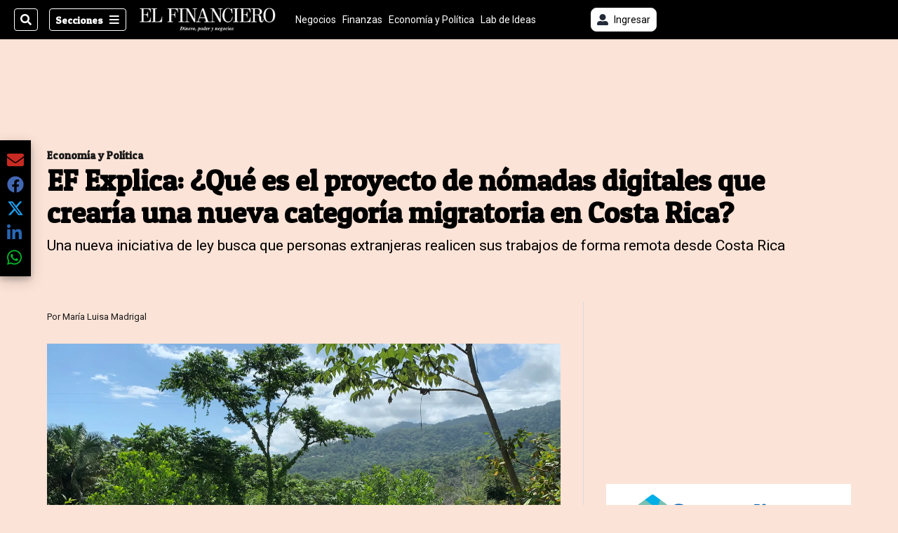

--- FILE ---
content_type: text/html; charset=utf-8
request_url: https://www.elfinancierocr.com/economia-y-politica/ef-explica-que-es-el-proyecto-de-nomadas/APAGBT3SOVG2HGXQSRYLTA2PSU/story/
body_size: 44308
content:
<!DOCTYPE html><html lang="es"><head><meta name="viewport" content="width=device-width, initial-scale=1"/><meta name="robots" content="max-image-preview:large"/><meta charset="utf-8"/><title>EF Explica: ¿Qué es el proyecto de nómadas digitales que crearía una nueva categoría migratoria en Costa Rica? | El Financiero</title><meta name="robots" content="max-image-preview:large"/><meta name="description" content="Una nueva iniciativa de ley busca que personas extranjeras realicen sus trabajos de forma remota desde Costa Rica"/><meta name="keywords" content="EF_Explica,Nómadas digitales,Teletrabajo,Turismo,Proyecto de Nómadas digitales,Carlos Ricardo Benavides,Asamblea Legislativa"/><meta property="og:type" content="article"/><meta property="og:url" content="https://www.elfinancierocr.com/economia-y-politica/ef-explica-que-es-el-proyecto-de-nomadas/APAGBT3SOVG2HGXQSRYLTA2PSU/story/"/><meta property="og:title" content="EF Explica: ¿Qué es el proyecto de nómadas digitales que crearía una nueva categoría migratoria en Costa Rica?"/><meta property="og:image" content="https://www.elfinancierocr.com/resizer/v2/3ZLGWQMYCND6XIQHZ6QMLEP35Y.jpg?smart=true&amp;auth=e2b8695d6c7219113dc6dd6d282057a5b1e3dd7b49caa12ce02cd89664007d66&amp;width=1440"/><meta property="og:image:alt" content="Cabañas Bambura, en Playa Hermosa, Bahía Ballena, Osa, está cerca de la playa y ofrece un entorno de naturaleza. Ahí se puede hace teletrabajo. Foto Cortesía"/><meta property="og:image:width" content="1200"/><meta property="og:image:height" content="630"/><meta property="og:description" content="Una nueva iniciativa de ley busca que personas extranjeras realicen sus trabajos de forma remota desde Costa Rica"/><meta property="og:site_name" content="El Financiero"/><meta property="twitter:title" content="EF Explica: ¿Qué es el proyecto de nómadas digitales que crearía una nueva categoría migratoria en Costa Rica?"/><meta property="twitter:url" content="https://www.elfinancierocr.com/economia-y-politica/ef-explica-que-es-el-proyecto-de-nomadas/APAGBT3SOVG2HGXQSRYLTA2PSU/story/"/><meta property="twitter:image" content="https://www.elfinancierocr.com/resizer/v2/3ZLGWQMYCND6XIQHZ6QMLEP35Y.jpg?smart=true&amp;auth=e2b8695d6c7219113dc6dd6d282057a5b1e3dd7b49caa12ce02cd89664007d66&amp;width=1440"/><meta property="twitter:card" content="summary_large_image"/><meta property="twitter:description" content="Una nueva iniciativa de ley busca que personas extranjeras realicen sus trabajos de forma remota desde Costa Rica"/><meta property="twitter:site" content="elfinancierocr"/><link rel="canonical" href="https://www.elfinancierocr.com/economia-y-politica/ef-explica-que-es-el-proyecto-de-nomadas/APAGBT3SOVG2HGXQSRYLTA2PSU/story/"/><script>window.isIE = !!window.MSInputMethodContext && !!document.documentMode;</script><script type="application/javascript" id="polyfill-script">if(!Array.prototype.includes||!(window.Object && window.Object.assign)||!window.Promise||!window.Symbol||!window.fetch){document.write('<script type="application/javascript" src="/pf/dist/engine/polyfill.js?d=702&mxId=00000000" defer=""><\/script>')}</script><script id="fusion-engine-react-script" type="application/javascript" src="/pf/dist/engine/react.js?d=702&amp;mxId=00000000" defer=""></script><script id="fusion-engine-combinations-script" type="application/javascript" src="/pf/dist/components/combinations/default.js?d=702&amp;mxId=00000000" defer=""></script><link id="fusion-output-type-styles" rel="stylesheet" type="text/css" href="/pf/dist/components/output-types/default.css?d=702&amp;mxId=00000000"/><link id="fusion-template-styles" rel="stylesheet" type="text/css" href="/pf/dist/components/combinations/default.css?d=702&amp;mxId=00000000"/><link id="fusion-siteStyles-styles" rel="stylesheet" type="text/css" href="/pf/dist/css/el-financiero.css?d=702&amp;mxId=00000000"/><style data-styled="" data-styled-version="5.3.11">.kuPsYn a{color:#b93461;}/*!sc*/
data-styled.g4[id="heading__StyledHeading-sc-13gesdv-0"]{content:"kuPsYn,"}/*!sc*/
.bntLaf a{color:#b93461;}/*!sc*/
data-styled.g6[id="list__StyledListItem-sc-x4v0f8-0"]{content:"bntLaf,"}/*!sc*/
.gFhons a{color:#b93461;}/*!sc*/
data-styled.g8[id="list__StyledUnorderedList-sc-x4v0f8-2"]{content:"gFhons,"}/*!sc*/
.gQsXtV{font-family:'Patua One',Sans-Serif;}/*!sc*/
data-styled.g9[id="primary-font__PrimaryFontStyles-sc-pgi3yo-0"]{content:"gQsXtV,"}/*!sc*/
.eboBmv a{color:#b93461;}/*!sc*/
data-styled.g13[id="default__StyledText-sc-oqc75h-0"]{content:"eboBmv,"}/*!sc*/
.cyzHpg{border-bottom:1px solid #b93461;color:#b93461;}/*!sc*/
data-styled.g14[id="default__StyledLink-sc-oqc75h-1"]{content:"cyzHpg,"}/*!sc*/
.igVxVN{min-height:80vh;font-family:'Roboto',Sans-Serif;}/*!sc*/
.igVxVN h1,.igVxVN h2,.igVxVN h3,.igVxVN h4,.igVxVN h5,.igVxVN h6,.igVxVN figcaption,.igVxVN table{font-family:'Patua One',Sans-Serif;}/*!sc*/
.igVxVN .body-paragraph{min-height:45px;}/*!sc*/
.igVxVN .body-paragraph,.igVxVN .interstitial-link,.igVxVN ol,.igVxVN ul,.igVxVN blockquote p,.igVxVN blockquote{font-family:'Roboto',Sans-Serif;}/*!sc*/
data-styled.g15[id="default__ArticleBody-sc-oqc75h-2"]{content:"igVxVN,"}/*!sc*/
.bjaHXq{height:calc(100vh - 56px - 13px);}/*!sc*/
data-styled.g17[id="section-nav__StyledSectionMenuVariableHeight-sc-vf63zj-0"]{content:"bjaHXq,"}/*!sc*/
.fTaEEC{font-family:'Patua One',Sans-Serif;}/*!sc*/
data-styled.g18[id="primary-font__PrimaryFontStyles-sc-1qhygeg-0"]{content:"fTaEEC,"}/*!sc*/
.kjIvYh{color:#fff;}/*!sc*/
.kjIvYh a{color:#fff;}/*!sc*/
data-styled.g19[id="default__ReadableTextNavigationBar-sc-15uibl0-0"]{content:"kjIvYh,"}/*!sc*/
.fUdWIi{font-family:'Patua One',Sans-Serif;background-color:transparent;border-color:#fff;color:#fff;}/*!sc*/
.fUdWIi:hover{color:#fff;}/*!sc*/
data-styled.g20[id="Button__StyledDynamicButton-sc-14a2cac-0"]{content:"fUdWIi,"}/*!sc*/
.fqlNyJ{-webkit-align-items:center;-webkit-box-align:center;-ms-flex-align:center;align-items:center;width:100%;position:-webkit-sticky;position:sticky;top:0;margin-bottom:0;z-index:1;}/*!sc*/
.fqlNyJ .news-theme-navigation-bar{background-color:#000;-webkit-transition:0.5s;transition:0.5s;z-index:9;}/*!sc*/
@media screen and (max-width:768px){.fqlNyJ .news-theme-navigation-bar{height:56px;}}/*!sc*/
@media screen and (min-width:768px){.fqlNyJ .news-theme-navigation-bar{height:56px;}}/*!sc*/
.fqlNyJ .nav-logo img{width:auto;max-width:240px;height:auto;max-height:60px;object-fit:contain;-webkit-transition:0.5s;transition:0.5s;}/*!sc*/
@media screen and (max-width:768px){.fqlNyJ .nav-logo img{max-width:100%;max-height:40px;}}/*!sc*/
@media screen and (min-width:768px){.fqlNyJ .nav-logo img{max-width:200px;max-height:50px;}}/*!sc*/
data-styled.g21[id="default__StyledNav-sc-3h37n7-0"]{content:"fqlNyJ,"}/*!sc*/
.guTArD{z-index:8;}/*!sc*/
@media screen and (max-width:768px){.guTArD{margin-top:56px;}}/*!sc*/
@media screen and (min-width:768px){.guTArD{margin-top:56px;}}/*!sc*/
data-styled.g22[id="default__StyledSectionDrawer-sc-3h37n7-1"]{content:"guTArD,"}/*!sc*/
.cAqNkM{background-color:#b93461;font-family:'Patua One',Sans-Serif;-webkit-transition:fill 0.3s ease;transition:fill 0.3s ease;}/*!sc*/
.cAqNkM:hover,.cAqNkM:active{color:#fff;background-color:#e15c89;}/*!sc*/
data-styled.g25[id="default__Tag-sc-qptgnx-0"]{content:"cAqNkM,"}/*!sc*/
@media (min-width:320px){.gkBmgl{width:100%;}}/*!sc*/
@media (min-width:768px){}/*!sc*/
@media (min-width:1024px){}/*!sc*/
data-styled.g29[id="default__StyledContainer-sc-72shb9-0"]{content:"gkBmgl,"}/*!sc*/
.hjHLff .gnad > div[id^='google_ads_iframe']:not(:empty):before{content:"Publicidad";display:none;}/*!sc*/
.eMlvBo .gnad > div[id^='google_ads_iframe']:not(:empty):before{content:"Publicidad";display:block;}/*!sc*/
data-styled.g30[id="default__StyledAdUnit-sc-1dqdtve-0"]{content:"hjHLff,eMlvBo,"}/*!sc*/
</style><link rel="stylesheet" href="/pf/resources/global/overwrite.css?d=702"/><link rel="icon" type="image/x-icon" href="/pf/resources/el-financiero/favicon.ico?d=702"/><link rel="preconnect" href="https://fonts.googleapis.com" crossorigin="anonymous"/><link rel="preconnect" href="https://fonts.gstatic.com" crossorigin="anonymous"/><link rel="preload" as="style" href="https://fonts.googleapis.com/css2?family=Patua+One&amp;family=Roboto:wght@300;400;500;700;900&amp;display=swap"/><link rel="stylesheet" href="https://fonts.googleapis.com/css2?family=Patua+One&amp;family=Roboto:wght@300;400;500;700;900&amp;display=swap"/><meta name="apple-itunes-app" content="app-id=1357314355"/><script type="text/javascript" data-integration="marfeel">function e(e){var t=!(arguments.length>1&&void 0!==arguments[1])||arguments[1],c=document.createElement("script");c.src=e,t?c.type="module":(c.async=!0,c.type="text/javascript",c.setAttribute("nomodule",""));var n=document.getElementsByTagName("script")[0];n.parentNode.insertBefore(c,n)}function t(t,c,n){var a,o,r;null!==(a=t.marfeel)&&void 0!==a||(t.marfeel={}),null!==(o=(r=t.marfeel).cmd)&&void 0!==o||(r.cmd=[]),t.marfeel.config=n,t.marfeel.config.accountId=c;var i="https://sdk.mrf.io/statics";e("".concat(i,"/marfeel-sdk.js?id=").concat(c),!0),e("".concat(i,"/marfeel-sdk.es5.js?id=").concat(c),!1)}!function(e,c){var n=arguments.length>2&&void 0!==arguments[2]?arguments[2]:{};t(e,c,n)}(window,1459,{} /*config*/);

  console.log("Ejecutando output-type marfeel-piano push1...");
  // Se calcula el customer loyalty de Marfeel
  window.marfeel.cmd.push(['compass', (compass) => {
    compass.getRFV((rfvObj) => {
      console.log("Ejecutando output-type marfeel-piano push2...");
      console.log(rfvObj);

      let mcUserTypeRfv;
      const rfv = typeof rfvObj.rfv !== 'undefined' ? rfvObj.rfv : 1;

      if (rfv <= 1) {
        mcUserTypeRfv = 'new';
      } else if (rfv <= 10) {
        mcUserTypeRfv = 'fly-by';
      } else if (rfv <= 35) {
        mcUserTypeRfv = 'casual';
      } else if (rfv <= 60) {
        mcUserTypeRfv = 'loyal';
      } else {
        mcUserTypeRfv = 'lover';
      }

      console.log("Ejecutando output-type marfeel-piano push3...");
      // Se inicializa Piano y se carga el customer loyalty de Marfeel para ser enviado a Piano-Composer
      window.tp = window.tp || [];
      window.tp.push(['setCustomVariable', 'compassEngagement', mcUserTypeRfv]);
    });
  }]);

</script><script type="text/javascript">var _gnsso = {
          "isAdmin" : "false",
          "environment": "gruponacion",
          "productCode": "ELF",
          "ssoBaseUrl": "https://sso.gruponacion.biz",
          "pianoDomain": "experience.piano.io",
          "pianoAppId": "J7nqeVAZPo",
          "pianoDisableExperience": "",
      };</script><script type="application/ld+json">{"organization":{"name":"El Financiero","alternateName":"Grupo Nacion GN, S.A.","url":"https://www.elfinancierocr.com","sameAs":["https://www.facebook.com/elfinancierocr","https://twitter.com/elfinancierocr"],"logo":{"@type":"ImageObject","url":"https://static.themebuilder.aws.arc.pub/gruponacion/1727472993271.png"},"contactPoint":{"@type":"ContactPoint","telephone":"+506 4107-1717","contactType":"customer service","areaServed":"CR","availableLanguage":"es"}}}</script><script type="text/javascript">let authors = ["María Luisa Madrigal"],
        _articleTags = ["EF_Explica","Nómadas digitales","Teletrabajo","Turismo","Proyecto de Nómadas digitales","Carlos Ricardo Benavides","Asamblea Legislativa"];
        tp = window.tp || [];
        // Agregamos el tipo de tipo de articulo como un tag
        _articleTags.push("article_premium");
        _articleTags.push(["product_code_ELF"]);
        _articleTags.push(["environment_code_PRO"]);
        _articleTags.push(["content_type_STORY"]);
        tp.push(["setTags", _articleTags]);
        tp.push(["setZone", "Web"]);
        tp.push(["setContentCreated", "2020-10-06T20:00:00Z"]);
        if (authors.length > 0) {
          tp.push(["setContentAuthor", authors[0]]);
        }
        tp.push(["setContentSection", "/el-financiero/economia-y-politica"]);</script><script type="application/ld+json">{"@context":"https://schema.org/","@type":"NewsArticle","headline":"EF Explica: ¿Qué es el proyecto de nómadas digitales que crearía una nueva categoría migratoria en Costa Rica?","datePublished":"2020-10-06T20:00:00Z","dateModified":"2023-01-12T13:55:34.586Z","image":{"@type":"ImageObject","url":"https://www.elfinancierocr.com/resizer/v2/3ZLGWQMYCND6XIQHZ6QMLEP35Y.jpg?width=1200&height=900&smart=true&auth=e2b8695d6c7219113dc6dd6d282057a5b1e3dd7b49caa12ce02cd89664007d66","width":1200,"height":900},"identifier":"APAGBT3SOVG2HGXQSRYLTA2PSU","description":"Una nueva iniciativa de ley busca que personas extranjeras realicen sus trabajos de forma remota desde Costa Rica","keywords":"EF_Explica,Nómadas digitales,Teletrabajo,Turismo,Proyecto de Nómadas digitales,Carlos Ricardo Benavides,Asamblea Legislativa","wordcount":1132,"isAccessibleForFree":false,"url":"https://www.elfinancierocr.com/economia-y-politica/ef-explica-que-es-el-proyecto-de-nomadas/APAGBT3SOVG2HGXQSRYLTA2PSU/story/","articleSection":["Economía y Política","El Financiero","Economía y Política"],"author":[{"@type":"Person","name":"María Luisa Madrigal","url":"https://www.elfinancierocr.com/autores/maria-luisa-madrigal/"}],"hasPart":{"@type":"WebPageElement","isAccessibleForFree":false,"cssSelector":".article-body-wrapper"},"mainEntityOfPage":{"@type":"WebPage","id":"https://www.elfinancierocr.com/economia-y-politica/ef-explica-que-es-el-proyecto-de-nomadas/APAGBT3SOVG2HGXQSRYLTA2PSU/story/"},"isPartOf":null,"publisher":{"@type":"Organization","name":"El Financiero","logo":{"@type":"ImageObject","url":"https://static.themebuilder.aws.arc.pub/gruponacion/1727472993271.png"}}}</script><script type="text/javascript">
        window.GN = window.GN || {};
        window.GN.contentDataLayer = {
          "Section": "economia-y-politica",
          "Subsection": "",
          "SeoKeywords": "ef_explica|nómadas digitales|teletrabajo|turismo|proyecto de nómadas digitales|carlos ricardo benavides|asamblea legislativa",
          "Author": "|María Luisa Madrigal|",
          "ContentType": "story",
          "Visibility": "premium",
          "OutputType": "default",
          "DisplayDate": "2020-10-06"
        };

        window.dataLayer = window.dataLayer || [];
        window.dataLayer.push({
          content: window.GN.contentDataLayer
        });
        </script><script>
    (function(w,d,s,l,i){w[l]=w[l]||[];w[l].push({'gtm.start':
      new Date().getTime(),event:'gtm.js'});var f=d.getElementsByTagName(s)[0],
      j=d.createElement(s),dl=l!='dataLayer'?'&l='+l:'';j.async=true;j.src=
      'https://www.googletagmanager.com/gtm.js?id='+i+dl;f.parentNode.insertBefore(j,f);
    })(window,document,'script','dataLayer','GTM-58RCN8');
  </script><link rel="dns-prefetch" href="https://www.googletagmanager.com"/><link rel="dns-prefetch" href="https://www.google-analytics.com"/><link rel="dns-prefetch" href="https://buy.tinypass.com"/><link rel="dns-prefetch" href="https://cdn.tinypass.com"/><link rel="dns-prefetch" href="https://connect.facebook.net"/><script src="https://cdn-clavis-gruponacion-prod.arc-perso.aws.arc.pub/clavis.main.js.gz" defer=""></script><script type="text/javascript">
        if (/Android|iPhone|iPad|iPod/i.test(navigator.userAgent)) {
          if (navigator.userAgent.match(/FBAN|FBAV|Instagram|Twitter/i)) {
            document.cookie = '_pc_gn-in-app-browser=true; expires=Mon, 26 Jan 2026 17:49:25 GMT; path=/;';
            window.tp = window.tp || [];
            window.tp.push(['setCustomVariable', 'in_app_browser_url', window.location.href]);
          }
        }
        </script>
<script>(window.BOOMR_mq=window.BOOMR_mq||[]).push(["addVar",{"rua.upush":"false","rua.cpush":"true","rua.upre":"false","rua.cpre":"true","rua.uprl":"false","rua.cprl":"false","rua.cprf":"false","rua.trans":"SJ-62ed0b7d-1a47-46dd-b7bc-189bbd0db40a","rua.cook":"false","rua.ims":"false","rua.ufprl":"false","rua.cfprl":"false","rua.isuxp":"false","rua.texp":"norulematch","rua.ceh":"false","rua.ueh":"false","rua.ieh.st":"0"}]);</script>
                              <script>!function(e){var n="https://s.go-mpulse.net/boomerang/";if("False"=="True")e.BOOMR_config=e.BOOMR_config||{},e.BOOMR_config.PageParams=e.BOOMR_config.PageParams||{},e.BOOMR_config.PageParams.pci=!0,n="https://s2.go-mpulse.net/boomerang/";if(window.BOOMR_API_key="K2F2J-U4J6X-CUK55-UT5LV-F8L4T",function(){function e(){if(!o){var e=document.createElement("script");e.id="boomr-scr-as",e.src=window.BOOMR.url,e.async=!0,i.parentNode.appendChild(e),o=!0}}function t(e){o=!0;var n,t,a,r,d=document,O=window;if(window.BOOMR.snippetMethod=e?"if":"i",t=function(e,n){var t=d.createElement("script");t.id=n||"boomr-if-as",t.src=window.BOOMR.url,BOOMR_lstart=(new Date).getTime(),e=e||d.body,e.appendChild(t)},!window.addEventListener&&window.attachEvent&&navigator.userAgent.match(/MSIE [67]\./))return window.BOOMR.snippetMethod="s",void t(i.parentNode,"boomr-async");a=document.createElement("IFRAME"),a.src="about:blank",a.title="",a.role="presentation",a.loading="eager",r=(a.frameElement||a).style,r.width=0,r.height=0,r.border=0,r.display="none",i.parentNode.appendChild(a);try{O=a.contentWindow,d=O.document.open()}catch(_){n=document.domain,a.src="javascript:var d=document.open();d.domain='"+n+"';void(0);",O=a.contentWindow,d=O.document.open()}if(n)d._boomrl=function(){this.domain=n,t()},d.write("<bo"+"dy onload='document._boomrl();'>");else if(O._boomrl=function(){t()},O.addEventListener)O.addEventListener("load",O._boomrl,!1);else if(O.attachEvent)O.attachEvent("onload",O._boomrl);d.close()}function a(e){window.BOOMR_onload=e&&e.timeStamp||(new Date).getTime()}if(!window.BOOMR||!window.BOOMR.version&&!window.BOOMR.snippetExecuted){window.BOOMR=window.BOOMR||{},window.BOOMR.snippetStart=(new Date).getTime(),window.BOOMR.snippetExecuted=!0,window.BOOMR.snippetVersion=12,window.BOOMR.url=n+"K2F2J-U4J6X-CUK55-UT5LV-F8L4T";var i=document.currentScript||document.getElementsByTagName("script")[0],o=!1,r=document.createElement("link");if(r.relList&&"function"==typeof r.relList.supports&&r.relList.supports("preload")&&"as"in r)window.BOOMR.snippetMethod="p",r.href=window.BOOMR.url,r.rel="preload",r.as="script",r.addEventListener("load",e),r.addEventListener("error",function(){t(!0)}),setTimeout(function(){if(!o)t(!0)},3e3),BOOMR_lstart=(new Date).getTime(),i.parentNode.appendChild(r);else t(!1);if(window.addEventListener)window.addEventListener("load",a,!1);else if(window.attachEvent)window.attachEvent("onload",a)}}(),"".length>0)if(e&&"performance"in e&&e.performance&&"function"==typeof e.performance.setResourceTimingBufferSize)e.performance.setResourceTimingBufferSize();!function(){if(BOOMR=e.BOOMR||{},BOOMR.plugins=BOOMR.plugins||{},!BOOMR.plugins.AK){var n="true"=="true"?1:0,t="",a="aokpn2qx3sib22lpyasa-f-4c7a82ce5-clientnsv4-s.akamaihd.net",i="false"=="true"?2:1,o={"ak.v":"39","ak.cp":"1079086","ak.ai":parseInt("642712",10),"ak.ol":"0","ak.cr":8,"ak.ipv":4,"ak.proto":"h2","ak.rid":"1e11069b","ak.r":50796,"ak.a2":n,"ak.m":"dscr","ak.n":"ff","ak.bpcip":"3.148.246.0","ak.cport":38760,"ak.gh":"23.209.83.211","ak.quicv":"","ak.tlsv":"tls1.3","ak.0rtt":"","ak.0rtt.ed":"","ak.csrc":"-","ak.acc":"","ak.t":"1768931364","ak.ak":"hOBiQwZUYzCg5VSAfCLimQ==AzgebYWqyS5U3KcjYzxlyubdJC+5KXLwOmsQ6bV6DLefFEDC+uxlzCacngpuqSLzj44ggBTfbuY0EMnlnxBQfDdfqvLoQ4NL4ztvUTf+k3U78f35BjoS2AS6Y8NIuzEjZbTh+B4nbqk0w+kZBjpcHZejvxifuW/KR+HVPU7kCsz7E1OZ3lFEBa+WUWFadjoX9xFzDgazidlw3l7Y+ejzf9EKfpzgdNTPLEdiNfbGcS2rVSoo+rSRr3sTuhcLcQYWYIacNciJ/mnItwdfxI6KfaFKX3tbIFzdW1N8JSK01qgaeczJLxly7OP25TMYo1xfKw+GijGhLBJoUKxuNk9ez8A/8AW0SxEjeMb6lF9PH2qTxhisQ0JXk9AgRP4Y0uiHwN/na7Px+bx4N7rakN5wsMoL+m+QQ7b6avKI013NbXM=","ak.pv":"38","ak.dpoabenc":"","ak.tf":i};if(""!==t)o["ak.ruds"]=t;var r={i:!1,av:function(n){var t="http.initiator";if(n&&(!n[t]||"spa_hard"===n[t]))o["ak.feo"]=void 0!==e.aFeoApplied?1:0,BOOMR.addVar(o)},rv:function(){var e=["ak.bpcip","ak.cport","ak.cr","ak.csrc","ak.gh","ak.ipv","ak.m","ak.n","ak.ol","ak.proto","ak.quicv","ak.tlsv","ak.0rtt","ak.0rtt.ed","ak.r","ak.acc","ak.t","ak.tf"];BOOMR.removeVar(e)}};BOOMR.plugins.AK={akVars:o,akDNSPreFetchDomain:a,init:function(){if(!r.i){var e=BOOMR.subscribe;e("before_beacon",r.av,null,null),e("onbeacon",r.rv,null,null),r.i=!0}return this},is_complete:function(){return!0}}}}()}(window);</script></head><body class="body-el-financiero"><noscript><iframe title="gtm" src="https://www.googletagmanager.com/ns.html?id=GTM-58RCN8" height="0" width="0" style="display:none;visibility:hidden"></iframe></noscript><div id="fusion-app" class="layout-section"><div class="b-right-rail"><header class="c-stack b-right-rail__navigation" data-style-direction="vertical" data-style-justification="start" data-style-alignment="unset" data-style-inline="false" data-style-wrap="nowrap"><div class="c-stack b-single-chain" data-style-direction="vertical" data-style-justification="start" data-style-alignment="unset" data-style-inline="false" data-style-wrap="nowrap"><div class="c-stack b-single-chain__children-stack" data-style-direction="vertical" data-style-justification="start" data-style-alignment="unset" data-style-inline="false" data-style-wrap="nowrap"></div></div><nav id="main-nav" class="default__StyledNav-sc-3h37n7-0 fqlNyJ dark" aria-label="Menú de secciones"><div class="news-theme-navigation-container news-theme-navigation-bar logo-left horizontal-links"><div class="nav-left"><div class="nav-components--mobile"><div class="nav-widget"><button aria-label="Secciones" class="Button__StyledDynamicButton-sc-14a2cac-0 fUdWIi xpmedia-button xpmedia-button--small el-financiero  nav-sections-btn" type="button"><svg class="c-icon" width="16" height="16" xmlns="http://www.w3.org/2000/svg" viewBox="0 0 512 512" fill="#fff" aria-hidden="true" focusable="false"><path d="M25 96C25 78.33 39.33 64 57 64H441C458.7 64 473 78.33 473 96C473 113.7 458.7 128 441 128H57C39.33 128 25 113.7 25 96ZM25 256C25 238.3 39.33 224 57 224H441C458.7 224 473 238.3 473 256C473 273.7 458.7 288 441 288H57C39.33 288 25 273.7 25 256ZM441 448H57C39.33 448 25 433.7 25 416C25 398.3 39.33 384 57 384H441C458.7 384 473 398.3 473 416C473 433.7 458.7 448 441 448Z"></path></svg></button></div></div><div class="nav-components--desktop"><div class="nav-widget"><div class="nav-search nav-search-undefined"><div class="gsc-generic-box "><div class="gcse-searchbox-only" data-resultsurl="http://elfinancierocr.com/search/"></div></div><button additionalClassNames="" Size="SMALL" iconType="search" text="Buscar" class="c-button c-button--medium c-button--DEFAULT xpmedia-button xpmedia-button--small el-financiero" type="button"><span><svg class="c-icon" width="24" height="24" xmlns="http://www.w3.org/2000/svg" viewBox="0 0 512 512" fill="currentColor" aria-hidden="true" focusable="false"><path d="M505 442.7L405.3 343c-4.5-4.5-10.6-7-17-7H372c27.6-35.3 44-79.7 44-128C416 93.1 322.9 0 208 0S0 93.1 0 208s93.1 208 208 208c48.3 0 92.7-16.4 128-44v16.3c0 6.4 2.5 12.5 7 17l99.7 99.7c9.4 9.4 24.6 9.4 33.9 0l28.3-28.3c9.4-9.4 9.4-24.6.1-34zM208 336c-70.7 0-128-57.2-128-128 0-70.7 57.2-128 128-128 70.7 0 128 57.2 128 128 0 70.7-57.2 128-128 128z"></path></svg></span></button></div></div><div class="nav-widget"><button aria-label="Secciones" class="Button__StyledDynamicButton-sc-14a2cac-0 fUdWIi xpmedia-button xpmedia-button--small el-financiero  nav-sections-btn" type="button">Secciones<span class="xpmedia-button--right-icon-container"><svg class="c-icon" width="16" height="16" xmlns="http://www.w3.org/2000/svg" viewBox="0 0 512 512" fill="#fff" aria-hidden="true" focusable="false"><path d="M25 96C25 78.33 39.33 64 57 64H441C458.7 64 473 78.33 473 96C473 113.7 458.7 128 441 128H57C39.33 128 25 113.7 25 96ZM25 256C25 238.3 39.33 224 57 224H441C458.7 224 473 238.3 473 256C473 273.7 458.7 288 441 288H57C39.33 288 25 273.7 25 256ZM441 448H57C39.33 448 25 433.7 25 416C25 398.3 39.33 384 57 384H441C458.7 384 473 398.3 473 416C473 433.7 458.7 448 441 448Z"></path></svg></span></button></div></div></div><div class="nav-logo nav-logo-left "><a href="/" title="El Financiero logo"><img src="https://static.themebuilder.aws.arc.pub/gruponacion/1727472993271.png" alt="El Financiero logo" loading="eager" width="200" height="50" style="width:200px;height:50px;display:block"/></a></div><nav color="#fff" class="default__ReadableTextNavigationBar-sc-15uibl0-0 kjIvYh horizontal-links-bar" aria-label="Mejores enlaces"><span class="primary-font__PrimaryFontStyles-sc-1qhygeg-0 fTaEEC horizontal-links-menu">    <a href="/negocios/">Negocios</a></span><span class="primary-font__PrimaryFontStyles-sc-1qhygeg-0 fTaEEC horizontal-links-menu">    <a href="/finanzas/">Finanzas</a></span><span class="primary-font__PrimaryFontStyles-sc-1qhygeg-0 fTaEEC horizontal-links-menu">    <a href="/economia-y-politica/">Economía y Política</a></span><span class="primary-font__PrimaryFontStyles-sc-1qhygeg-0 fTaEEC horizontal-links-menu">    <a href="/lab-de-ideas/">Lab de Ideas</a></span><span class="primary-font__PrimaryFontStyles-sc-1qhygeg-0 fTaEEC horizontal-links-menu">    <a href="/emprender/">Emprender</a></span><span class="primary-font__PrimaryFontStyles-sc-1qhygeg-0 fTaEEC horizontal-links-menu">    <a href="/tecnologia/">Tecnología</a></span><span class="primary-font__PrimaryFontStyles-sc-1qhygeg-0 fTaEEC horizontal-links-menu">    <a href="/estilo-de-vida/">Estilo de vida</a></span><span class="primary-font__PrimaryFontStyles-sc-1qhygeg-0 fTaEEC horizontal-links-menu">    <a href="http://www.elfinancierocr.com/boletines/" target="_blank" rel="noopener noreferrer">Boletines<span class="sr-only">(Opens in new window)</span></a></span><span class="primary-font__PrimaryFontStyles-sc-1qhygeg-0 fTaEEC horizontal-links-menu">    <a href="https://elfinancierocr.com/suscripcion-digital/" target="_blank" rel="noopener noreferrer">Planes de suscripción <span class="sr-only">(Opens in new window)</span></a></span></nav><div class="nav-right"><div class="nav-components--mobile"><div class="nav-widget"><div class="flex_align-items-center"><button class="flex_justify-center border border_all border_solid border_color_gray border_radius_all_8 font_xs color_black color_background_white margin-xs-all padding-xs-all"><svg class="c-icon" width="16" height="16" xmlns="http://www.w3.org/2000/svg" viewBox="0 0 512 512" fill="currentColor" aria-hidden="true" focusable="false"><path d="M256 288c79.5 0 144-64.5 144-144S335.5 0 256 0 112 64.5 112 144s64.5 144 144 144zm128 32h-55.1c-22.2 10.2-46.9 16-72.9 16s-50.6-5.8-72.9-16H128C57.3 320 0 377.3 0 448v16c0 26.5 21.5 48 48 48h416c26.5 0 48-21.5 48-48v-16c0-70.7-57.3-128-128-128z"></path></svg><span class="margin-xs-left">Ingresar</span></button></div></div></div><div class="nav-components--desktop"><div class="nav-widget"><div class="flex_align-items-center"><button class="flex_justify-center border border_all border_solid border_color_gray border_radius_all_8 font_xs color_black color_background_white margin-xs-all padding-xs-all"><svg class="c-icon" width="16" height="16" xmlns="http://www.w3.org/2000/svg" viewBox="0 0 512 512" fill="currentColor" aria-hidden="true" focusable="false"><path d="M256 288c79.5 0 144-64.5 144-144S335.5 0 256 0 112 64.5 112 144s64.5 144 144 144zm128 32h-55.1c-22.2 10.2-46.9 16-72.9 16s-50.6-5.8-72.9-16H128C57.3 320 0 377.3 0 448v16c0 26.5 21.5 48 48 48h416c26.5 0 48-21.5 48-48v-16c0-70.7-57.3-128-128-128z"></path></svg><span class="margin-xs-left">Ingresar</span></button></div></div><div class="nav-widget"><div id="fusion-static-enter:html-block-f0fGKgGok0Pv1Gr-0-1-1" style="display:none" data-fusion-component="html-block-f0fGKgGok0Pv1Gr-0-1-1"></div><div><div style="width: 300px;" id="greenOfferHorizontal"></div></div><div id="fusion-static-exit:html-block-f0fGKgGok0Pv1Gr-0-1-1" style="display:none" data-fusion-component="html-block-f0fGKgGok0Pv1Gr-0-1-1"></div></div></div></div></div><div id="nav-sections" class="default__StyledSectionDrawer-sc-3h37n7-1 guTArD nav-sections closed"><div class="inner-drawer-nav" style="z-index:10"><div class="nav-menu"><div class="nav-components--mobile"><div class="nav-widget"><div class="nav-search nav-search-undefined"><div class="gsc-generic-box sections"><div class="gcse-searchbox-only" data-resultsurl="http://elfinancierocr.com/search/"></div></div></div></div></div><div class="nav-components--desktop"><div class="nav-widget"></div></div></div><ul class="section-nav__StyledSectionMenuVariableHeight-sc-vf63zj-0 bjaHXq section-menu"><li class="section-item"><a href="https://www.elfinancierocr.com/etiqueta/elecciones-2026/" target="_blank" rel="noopener noreferrer" tabindex="-1">Elecciones 2026<span class="sr-only">(Se abre en una nueva ventana)</span></a></li><li class="section-item"><a href="https://www.elfinancierocr.com/mis-beneficios/" target="_blank" rel="noopener noreferrer" tabindex="-1">Exclusivo para suscriptores<span class="sr-only">(Se abre en una nueva ventana)</span></a></li><li class="section-item"><a href="https://www.elfinancierocr.com/suscripcion-digital/" target="_blank" rel="noopener noreferrer" tabindex="-1">Planes de suscripción<span class="sr-only">(Se abre en una nueva ventana)</span></a></li><li class="section-item"><a href="https://www.elfinancierocr.com/especiales/" target="_blank" rel="noopener noreferrer" tabindex="-1">Especiales<span class="sr-only">(Se abre en una nueva ventana)</span></a></li><li class="section-item"><a href="http://www.elfinancierocr.com/boletines/" target="_blank" rel="noopener noreferrer" tabindex="-1">Boletines<span class="sr-only">(Se abre en una nueva ventana)</span></a></li><li class="section-item"><a href="/finanzas/" tabindex="-1">Finanzas</a></li><li class="section-item"><a href="/economia-y-politica/" tabindex="-1">Economía y Política</a></li><li class="section-item"><div class="subsection-anchor "><a href="/negocios/" tabindex="-1">Negocios</a><button type="button" class="submenu-caret" aria-expanded="false" aria-label="Mostrar Negocios subsecciones" aria-controls="header_sub_section_negocios" tabindex="-1"><svg class="c-icon" width="20" height="20" xmlns="http://www.w3.org/2000/svg" viewBox="0 0 512 512" fill="currentColor" aria-hidden="true" focusable="false"><path d="M416 256C416 264.188 412.875 272.38 406.625 278.62L214.625 470.62C202.125 483.12 181.875 483.12 169.375 470.62C156.875 458.12 156.875 437.87 169.375 425.37L338.8 256L169.4 86.6C156.9 74.1 156.9 53.85 169.4 41.35C181.9 28.85 202.15 28.85 214.65 41.35L406.65 233.35C412.9 239.6 416 247.8 416 256Z"></path></svg></button></div><div class="subsection-container "><ul class="subsection-menu" id="header_sub_section_negocios"><li class="subsection-item"><a href="/negocios/empleo-costa-rica/" tabindex="-1">Empleo Costa Rica</a></li></ul></div></li><li class="section-item"><a href="/lab-de-ideas/" tabindex="-1">Lab de Ideas</a></li><li class="section-item"><a href="/tecnologia/" tabindex="-1">Tecnología</a></li><li class="section-item"><a href="/estilo-de-vida/" tabindex="-1">Estilo de vida</a></li><li class="section-item"><a href="/internacionales/" tabindex="-1">Internacionales</a></li><li class="section-item"><a href="/emprender/" tabindex="-1">Emprender</a></li><li class="section-item"><a href="/foros/" tabindex="-1">Foros</a></li><li class="section-item"><a href="/podcast/" tabindex="-1">Podcasts</a></li><li class="section-item"><a href="/opinion/" tabindex="-1">Opinión</a></li><li class="section-item"><div class="subsection-anchor "><a href="/videos/" tabindex="-1">Videos</a><button type="button" class="submenu-caret" aria-expanded="false" aria-label="Mostrar Videos subsecciones" aria-controls="header_sub_section_videos" tabindex="-1"><svg class="c-icon" width="20" height="20" xmlns="http://www.w3.org/2000/svg" viewBox="0 0 512 512" fill="currentColor" aria-hidden="true" focusable="false"><path d="M416 256C416 264.188 412.875 272.38 406.625 278.62L214.625 470.62C202.125 483.12 181.875 483.12 169.375 470.62C156.875 458.12 156.875 437.87 169.375 425.37L338.8 256L169.4 86.6C156.9 74.1 156.9 53.85 169.4 41.35C181.9 28.85 202.15 28.85 214.65 41.35L406.65 233.35C412.9 239.6 416 247.8 416 256Z"></path></svg></button></div><div class="subsection-container "><ul class="subsection-menu" id="header_sub_section_videos"><li class="subsection-item"><a href="/videos/negocios/" tabindex="-1">Negocios</a></li><li class="subsection-item"><a href="/videos/finanzas/" tabindex="-1">Finanzas</a></li><li class="subsection-item"><a href="/videos/tecnologia/" tabindex="-1">Tecnología</a></li><li class="subsection-item"><a href="/videos/pymes/" tabindex="-1">Pymes</a></li><li class="subsection-item"><a href="/videos/economia-y-politica/" tabindex="-1">Economía y Política</a></li></ul></div></li><li class="section-item"><a href="https://lanacioncostarica.pressreader.com/" target="_blank" rel="noopener noreferrer" tabindex="-1">Edición Impresa<span class="sr-only">(Se abre en una nueva ventana)</span></a></li><li class="section-item"><div class="subsection-anchor "><a href="/brandvoice/" tabindex="-1">Brandvoice</a><button type="button" class="submenu-caret" aria-expanded="false" aria-label="Mostrar Brandvoice subsecciones" aria-controls="header_sub_section_brandvoice" tabindex="-1"><svg class="c-icon" width="20" height="20" xmlns="http://www.w3.org/2000/svg" viewBox="0 0 512 512" fill="currentColor" aria-hidden="true" focusable="false"><path d="M416 256C416 264.188 412.875 272.38 406.625 278.62L214.625 470.62C202.125 483.12 181.875 483.12 169.375 470.62C156.875 458.12 156.875 437.87 169.375 425.37L338.8 256L169.4 86.6C156.9 74.1 156.9 53.85 169.4 41.35C181.9 28.85 202.15 28.85 214.65 41.35L406.65 233.35C412.9 239.6 416 247.8 416 256Z"></path></svg></button></div><div class="subsection-container "><ul class="subsection-menu" id="header_sub_section_brandvoice"><li class="subsection-item"><a href="/brandvoice/ecosistema/" tabindex="-1">Ecosistema</a></li><li class="subsection-item"><a href="/brandvoice/estrategia/" tabindex="-1">Estrategia</a></li><li class="subsection-item"><a href="/brandvoice/trends/" tabindex="-1">Trends</a></li><li class="subsection-item"><a href="/brandvoice/movilidad/" tabindex="-1">Movilidad</a></li><li class="subsection-item"><a href="/brandvoice/foros/" tabindex="-1">Foros</a></li></ul></div></li><li class="section-item"><div class="subsection-anchor "><a href="/blogs/" tabindex="-1">Blogs</a><button type="button" class="submenu-caret" aria-expanded="false" aria-label="Mostrar Blogs subsecciones" aria-controls="header_sub_section_blogs" tabindex="-1"><svg class="c-icon" width="20" height="20" xmlns="http://www.w3.org/2000/svg" viewBox="0 0 512 512" fill="currentColor" aria-hidden="true" focusable="false"><path d="M416 256C416 264.188 412.875 272.38 406.625 278.62L214.625 470.62C202.125 483.12 181.875 483.12 169.375 470.62C156.875 458.12 156.875 437.87 169.375 425.37L338.8 256L169.4 86.6C156.9 74.1 156.9 53.85 169.4 41.35C181.9 28.85 202.15 28.85 214.65 41.35L406.65 233.35C412.9 239.6 416 247.8 416 256Z"></path></svg></button></div><div class="subsection-container "><ul class="subsection-menu" id="header_sub_section_blogs"><li class="subsection-item"><a href="/blogs/la-ruta-hacia-el-liderazgo/" tabindex="-1">La ruta hacia el liderazgo</a></li><li class="subsection-item"><a href="/blogs/la-riqueza-de-las-naciones/" tabindex="-1">La riqueza de las naciones</a></li><li class="subsection-item"><a href="/blogs/la-milla-extra/" tabindex="-1">La milla extra</a></li><li class="subsection-item"><a href="/blogs/inspirando-personas-perfeccionando-lideres/" tabindex="-1">Inspirando personas, perfeccionando líderes</a></li><li class="subsection-item"><a href="/blogs/tributario-cr/" tabindex="-1">#TributarioCR</a></li><li class="subsection-item"><a href="/blogs/la-ley-de-murphy/" tabindex="-1">La ley de Murphy</a></li><li class="subsection-item"><a href="/blogs/reflexiones/" tabindex="-1">Reflexiones</a></li><li class="subsection-item"><a href="/blogs/razones-de-peso/" tabindex="-1">Razones de peso</a></li><li class="subsection-item"><a href="/blogs/el-valor-de-su-patrimonio/" tabindex="-1">El valor de su patrimonio</a></li></ul></div></li><li class="section-menu--bottom-placeholder"></li></ul></div></div></nav><div class="ts-share-bar-black"><button id="article-share-email" aria-label="Share current article via email" type="button" class="ts-share-bar-black__button" data-click-category="Sharebar" data-click-action="email Share - bottom" data-click-label="/economia-y-politica/ef-explica-que-es-el-proyecto-de-nomadas/APAGBT3SOVG2HGXQSRYLTA2PSU/story/"><svg style="fill:#C72A22" class="c-icon" width="48" height="48" xmlns="http://www.w3.org/2000/svg" viewBox="0 0 512 512" fill="#C72A22" aria-hidden="true" focusable="false"><path d="M502.3 190.8c3.9-3.1 9.7-.2 9.7 4.7V400c0 26.5-21.5 48-48 48H48c-26.5 0-48-21.5-48-48V195.6c0-5 5.7-7.8 9.7-4.7 22.4 17.4 52.1 39.5 154.1 113.6 21.1 15.4 56.7 47.8 92.2 47.6 35.7.3 72-32.8 92.3-47.6 102-74.1 131.6-96.3 154-113.7zM256 320c23.2.4 56.6-29.2 73.4-41.4 132.7-96.3 142.8-104.7 173.4-128.7 5.8-4.5 9.2-11.5 9.2-18.9v-19c0-26.5-21.5-48-48-48H48C21.5 64 0 85.5 0 112v19c0 7.4 3.4 14.3 9.2 18.9 30.6 23.9 40.7 32.4 173.4 128.7 16.8 12.2 50.2 41.8 73.4 41.4z"></path></svg></button><button id="article-share-facebook" aria-label="Share current article via facebook" type="button" class="ts-share-bar-black__button" data-click-category="Sharebar" data-click-action="facebook Share - bottom" data-click-label="/economia-y-politica/ef-explica-que-es-el-proyecto-de-nomadas/APAGBT3SOVG2HGXQSRYLTA2PSU/story/"><svg style="fill:#4267B2" class="c-icon" width="48" height="48" xmlns="http://www.w3.org/2000/svg" viewBox="0 0 512 512" fill="#4267B2" aria-hidden="true" focusable="false"><path d="M504 256C504 119 393 8 256 8S8 119 8 256c0 123.78 90.69 226.38 209.25 245V327.69h-63V256h63v-54.64c0-62.15 37-96.48 93.67-96.48 27.14 0 55.52 4.84 55.52 4.84v61h-31.28c-30.8 0-40.41 19.12-40.41 38.73V256h68.78l-11 71.69h-57.78V501C413.31 482.38 504 379.78 504 256z"></path></svg></button><button id="article-share-twitter" aria-label="Share current article via twitter" type="button" class="ts-share-bar-black__button" data-click-category="Sharebar" data-click-action="twitter Share - bottom" data-click-label="/economia-y-politica/ef-explica-que-es-el-proyecto-de-nomadas/APAGBT3SOVG2HGXQSRYLTA2PSU/story/"><svg style="fill:#1DA1F2" class="c-icon" width="48" height="48" xmlns="http://www.w3.org/2000/svg" viewBox="0 0 512 512" fill="#1DA1F2" aria-hidden="true" focusable="false"><path d="M389.2 48h70.6L305.6 224.2 487 464H345L233.7 318.6 106.5 464H35.8L200.7 275.5 26.8 48H172.4L272.9 180.9 389.2 48zM364.4 421.8h39.1L151.1 88h-42L364.4 421.8z"></path></svg></button><button id="article-share-linkedIn" aria-label="Share current article via linkedIn" type="button" class="ts-share-bar-black__button" data-click-category="Sharebar" data-click-action="linkedIn Share - bottom" data-click-label="/economia-y-politica/ef-explica-que-es-el-proyecto-de-nomadas/APAGBT3SOVG2HGXQSRYLTA2PSU/story/"><svg style="fill:#2867B2" class="c-icon" width="48" height="48" xmlns="http://www.w3.org/2000/svg" viewBox="0 0 512 512" fill="#2867B2" aria-hidden="true" focusable="false"><path d="M100.28 448H7.4V148.9h92.88zM53.79 108.1C24.09 108.1 0 83.5 0 53.8a53.79 53.79 0 0 1 107.58 0c0 29.7-24.1 54.3-53.79 54.3zM447.9 448h-92.68V302.4c0-34.7-.7-79.2-48.29-79.2-48.29 0-55.69 37.7-55.69 76.7V448h-92.78V148.9h89.08v40.8h1.3c12.4-23.5 42.69-48.3 87.88-48.3 94 0 111.28 61.9 111.28 142.3V448z"></path></svg></button><button id="article-share-whatsApp" aria-label="Share current article via whatsApp" type="button" class="ts-share-bar-black__button" data-click-category="Sharebar" data-click-action="whatsApp Share - bottom" data-click-label="/economia-y-politica/ef-explica-que-es-el-proyecto-de-nomadas/APAGBT3SOVG2HGXQSRYLTA2PSU/story/"><svg style="fill:#00BB2D" class="c-icon" width="48" height="48" xmlns="http://www.w3.org/2000/svg" viewBox="0 0 512 512" fill="#00BB2D" aria-hidden="true" focusable="false"><path d="M380.9 97.1C339 55.1 283.2 32 223.9 32c-122.4 0-222 99.6-222 222 0 39.1 10.2 77.3 29.6 111L0 480l117.7-30.9c32.4 17.7 68.9 27 106.1 27h.1c122.3 0 224.1-99.6 224.1-222 0-59.3-25.2-115-67.1-157zm-157 341.6c-33.2 0-65.7-8.9-94-25.7l-6.7-4-69.8 18.3L72 359.2l-4.4-7c-18.5-29.4-28.2-63.3-28.2-98.2 0-101.7 82.8-184.5 184.6-184.5 49.3 0 95.6 19.2 130.4 54.1 34.8 34.9 56.2 81.2 56.1 130.5 0 101.8-84.9 184.6-186.6 184.6zm101.2-138.2c-5.5-2.8-32.8-16.2-37.9-18-5.1-1.9-8.8-2.8-12.5 2.8-3.7 5.6-14.3 18-17.6 21.8-3.2 3.7-6.5 4.2-12 1.4-32.6-16.3-54-29.1-75.5-66-5.7-9.8 5.7-9.1 16.3-30.3 1.8-3.7.9-6.9-.5-9.7-1.4-2.8-12.5-30.1-17.1-41.2-4.5-10.8-9.1-9.3-12.5-9.5-3.2-.2-6.9-.2-10.6-.2-3.7 0-9.7 1.4-14.8 6.9-5.1 5.6-19.4 19-19.4 46.3 0 27.3 19.9 53.7 22.6 57.4 2.8 3.7 39.1 59.7 94.8 83.8 35.2 15.2 49 16.5 66.6 13.9 10.7-1.6 32.8-13.4 37.4-26.4 4.6-13 4.6-24.1 3.2-26.4-1.3-2.5-5-3.9-10.5-6.6z"></path></svg></button></div><div class="c-stack b-single-chain" data-style-direction="vertical" data-style-justification="start" data-style-alignment="unset" data-style-inline="false" data-style-wrap="nowrap"><div class="c-stack b-single-chain__children-stack" data-style-direction="vertical" data-style-justification="start" data-style-alignment="unset" data-style-inline="false" data-style-wrap="nowrap"><div id="gnad-feature-ElFinanciero_Web-ITT" class="default__StyledAdUnit-sc-1dqdtve-0 hjHLff dfp-container sin-padding"><div class="gnad-container vertical-centered"><div data-test-id="adslot-ElFinanciero_Web-ITT" id="gnad-f0fJfxlwIlui7PM-1-0-0-1cbcde77b9db2d" class="gnad ad-ElFinanciero_Web-ITT ad-undefined ad-all"></div></div></div><div id="gnad-feature-floating" class="default__StyledAdUnit-sc-1dqdtve-0 hjHLff dfp-container sin-padding" data-width="1" data-height="1"><div class="gnad-container vertical-centered"><div data-test-id="adslot-floating" id="gnad-f0ftltAF9x8k7dN-1-0-2-12ec3df5e679c5" class="gnad ad-floating ad-1 ad-all"></div></div></div><div id="gnad-feature-bottom-anchor" class="default__StyledAdUnit-sc-1dqdtve-0 hjHLff dfp-container sin-padding"><div class="gnad-container vertical-centered"><div data-test-id="adslot-bottom-anchor" id="gnad-f0fuVRwu5c097ap-1-0-3-545f8b509a969" class="gnad ad-bottom-anchor ad-undefined ad-all" style="width:auto"></div></div></div></div></div></header><section role="main" id="main" tabindex="-1" class="b-right-rail__main"><div class="c-stack b-right-rail__full-width-1" data-style-direction="vertical" data-style-justification="start" data-style-alignment="unset" data-style-inline="false" data-style-wrap="nowrap"><div id="gnad-feature-top1" class="default__StyledAdUnit-sc-1dqdtve-0 eMlvBo dfp-container con-padding" data-width="728" data-height="90"><div class="gnad-container vertical-centered"><div data-test-id="adslot-top1" id="gnad-f0fUEFPZOzZS4bq-134037db1fb8e1" class="gnad ad-top1 ad-90 ad-all" style="width:auto;height:90px"></div></div></div><a class="c-overline b-overline" href="/economia-y-politica/">Economía y Política</a><h1 class="b-headline">EF Explica: ¿Qué es el proyecto de nómadas digitales que crearía una nueva categoría migratoria en Costa Rica?</h1><h2 class="c-heading b-subheadline">Una nueva iniciativa de ley busca que personas extranjeras realicen sus trabajos de forma remota desde Costa Rica</h2><section class="horizontal-grid-chain"><div class="horizontal-grid-chain__container"><div></div><div id="textToAudioBtn" style="visibility:visible" class="texttoaudiobtn"><style>.ra-button {padding: .3em .9em; border-radius: .25em; background: linear-gradient(#fff, #efefef); box-shadow: 0 1px .2em gray; display: inline-flex; align-items: center; cursor: pointer;margin-bottom: 9px;margin-left:4px;} .ra-button img {height: 1em; margin: 0 .5em 0 0;width: 1em;}</style> <div id="ra-player" data-skin="https://assets.readaloudwidget.com/embed/skins/default"><div class="ra-button" onclick="readAloud(document.getElementById('ra-audio'), document.getElementById('ra-player'))"><img src="https://www.nacion.com/gnfactory/especiales/2023/headphones-1.svg" alt="Escuchar"/ height="1em;" width="1em;">Escuchar</div></div> <audio id="ra-audio" data-lang="es-MX" data-voice="Amazon Mia" data-key="99743fa6a796bc54146d3765d5612cf9"></audio> <script>function readAloud(e,n){var s="https://assets.readaloudwidget.com/embed/";/iPad|iPhone|iPod/.test(navigator.userAgent)&&(e.src=s+"sound/silence.mp3",e.play(),"undefined"!=typeof speechSynthesis&&speechSynthesis.speak(new SpeechSynthesisUtterance(" ")));var t=document.createElement("script");t.onload=function(){readAloudInit(e,n)},t.src=s+"js/readaloud.min.js",document.head.appendChild(t)}</script></div></div></section></div><div class="c-grid b-right-rail__rail-container"><div class="c-stack b-right-rail__main-interior-item" data-style-direction="vertical" data-style-justification="start" data-style-alignment="unset" data-style-inline="false" data-style-wrap="nowrap"><div class="c-attribution b-byline"><span class="b-byline__by">Por</span> <span class="b-byline__names"><a class="c-link" href="/autores/maria-luisa-madrigal/">María Luisa Madrigal</a></span></div><time as="time" class="c-date b-date" dateTime="2020-10-06T20:00:00Z">06 de octubre 2020, 02:00 p. m.</time><div class="default__StyledContainer-sc-72shb9-0 gkBmgl"><div id="piano-inline-register"></div></div><article class="default__ArticleBody-sc-oqc75h-2 igVxVN article-body-wrapper"><figure class="c-media-item article-body-image-container"><picture style="padding-bottom:75.00%;height:0;overflow:hidden;display:block"><img decoding="sync" fetchPriority="high" data-chromatic="ignore" alt="Cabañas Bambura, en Playa Hermosa, Bahía Ballena, Osa, está cerca de la playa y ofrece un entorno de naturaleza. Ahí se puede hace teletrabajo. Foto Cortesía" class="c-image" loading="eager" src="https://www.elfinancierocr.com/resizer/v2/3ZLGWQMYCND6XIQHZ6QMLEP35Y.jpg?smart=true&amp;auth=e2b8695d6c7219113dc6dd6d282057a5b1e3dd7b49caa12ce02cd89664007d66&amp;width=4032&amp;height=3024" srcSet="https://www.elfinancierocr.com/resizer/v2/3ZLGWQMYCND6XIQHZ6QMLEP35Y.jpg?smart=true&amp;auth=e2b8695d6c7219113dc6dd6d282057a5b1e3dd7b49caa12ce02cd89664007d66&amp;width=768&amp;height=576 768w, https://www.elfinancierocr.com/resizer/v2/3ZLGWQMYCND6XIQHZ6QMLEP35Y.jpg?smart=true&amp;auth=e2b8695d6c7219113dc6dd6d282057a5b1e3dd7b49caa12ce02cd89664007d66&amp;width=1024&amp;height=768 1024w, https://www.elfinancierocr.com/resizer/v2/3ZLGWQMYCND6XIQHZ6QMLEP35Y.jpg?smart=true&amp;auth=e2b8695d6c7219113dc6dd6d282057a5b1e3dd7b49caa12ce02cd89664007d66&amp;width=1440&amp;height=1080 1440w" width="4032" height="3024"/></picture><figcaption class="c-media-item__fig-caption"><span class="c-media-item__caption">Una nueva iniciativa de ley busca que personas extranjeras realicen sus trabajos de forma remota desde Costa Rica. Foto Cortesía </span></figcaption></figure><div id="inline-container" class="default__DivComponent-sc-oqc75h-3 kjNKPV"></div><div class="skeleton-loader post"><div class="left-col"><div class="avatar"><span class="avatar-skeleton" aria-live="polite" aria-busy="true"><span class="react-loading-skeleton" style="height:100%">‌</span><br/></span></div><div class="user-name"><span class="avatar-skeleton" aria-live="polite" aria-busy="true"><span class="react-loading-skeleton" style="height:60%">‌</span><br/></span></div></div><div class="right-col"><h3><span aria-live="polite" aria-busy="true"><span class="react-loading-skeleton">‌</span><br/></span></h3><p><span aria-live="polite" aria-busy="true"><span class="react-loading-skeleton" style="width:90%;height:25px">‌</span><br/><span class="react-loading-skeleton" style="width:90%;height:25px">‌</span><br/></span></p><p><span aria-live="polite" aria-busy="true"><span class="react-loading-skeleton" style="width:80%;height:25px">‌</span><br/></span></p><p><span aria-live="polite" aria-busy="true"><span class="react-loading-skeleton">‌</span><br/></span></p></div></div><div class="default__DivComponent-sc-oqc75h-3 kjNKPV article-body-wrapper__styled" style="display:block;height:172px;opacity:0;user-select:none;visibility:hidden"><p class="default__StyledText-sc-oqc75h-0 eboBmv body-paragraph">Una nueva iniciativa de ley busca que personas extranjeras realicen sus trabajos de forma remota desde Costa Rica.</p><div class="default__StyledContainer-sc-72shb9-0 gkBmgl"><div id="piano-inline"></div></div><p class="default__StyledText-sc-oqc75h-0 eboBmv body-paragraph">El proyecto de Ley para Atraer Trabajadores y Prestadores Remotos de Servicios de Carácter Internacional (22.215) busca que más personas vean en el país una oportunidad para realizar teletrabajo, siendo turistas, con condiciones favorables y fomentando el consumo en el país.</p><div id="gnad-feature-box2" class="default__StyledAdUnit-sc-1dqdtve-0 eMlvBo dfp-container con-padding " data-width="300" data-height="250"><div class="gnad-container vertical-centered"><div data-test-id="adslot-box2" id="gnad-f0fKMFKLIKC09Xw-1642fe833117f9" class="gnad ad-box2 ad-250 ad-all" style="width:auto;height:250px"></div></div></div><p class="default__StyledText-sc-oqc75h-0 eboBmv body-paragraph">El texto propone crear una categoría migratoria especial para los llamados nómadas digitales.</p><div id="gnad-feature-billboard1" class="default__StyledAdUnit-sc-1dqdtve-0 eMlvBo dfp-container con-padding-movil" data-width="728" data-height="90"><div class="gnad-container vertical-centered"><div data-test-id="adslot-billboard1" id="gnad-f0fRoI72FJbn6x3-3fd3f44316a59" class="gnad ad-billboard1 ad-90 ad-mobile" style="width:auto;height:90px"></div></div></div><div id="fusion-static-enter:html-block-f0fYEDU7l82oeJ" style="display:none" data-fusion-component="html-block-f0fYEDU7l82oeJ"></div><div><div id="mgid-slot-2">
<div data-type="_mgwidget" data-widget-id="1920015"></div>
</div></div><div id="fusion-static-exit:html-block-f0fYEDU7l82oeJ" style="display:none" data-fusion-component="html-block-f0fYEDU7l82oeJ"></div><p class="default__StyledText-sc-oqc75h-0 eboBmv body-paragraph">La iniciativa busca extender la estadía permitida en la visa de turistas por hasta un año, con opción de prórroga, para las personas que cumplan con los requisitos.</p><p class="interstitial-link block-margin-bottom" style="min-height:20px;display:inline-block"><span class="article-interstitial">LEA MÁS: </span><a target="_blank" href="https://www.elfinancierocr.com/economia-y-politica/mudarse-a-zonas-rurales-el-teletrabajo-abriria/32SFKW4BEJCG5LGCZTF4VI5MDY/story/" aria-label="Abrir historia relacionada" class="default__StyledLink-sc-oqc75h-1 cyzHpg">¿Mudarse a zonas rurales? El teletrabajo abriría esa posibilidad post pandemia</a></p><p class="default__StyledText-sc-oqc75h-0 eboBmv body-paragraph">Entre las ventajas para los nómadas digitales que elijan a Costa Rica como destino está no pagar el impuesto sobre la renta, mientras que, para el país, el gran beneficio está en el consumo de estas personas en el país.</p><p class="default__StyledText-sc-oqc75h-0 eboBmv body-paragraph">¿Qué propone en detalle este proyecto y cuál es el ambiente en la Asamblea Legislativa para que sea realidad? <i>EF</i> se lo explica.</p><div id="gnad-feature-box1" class="default__StyledAdUnit-sc-1dqdtve-0 eMlvBo dfp-container con-padding " data-width="300" data-height="250"><div class="gnad-container vertical-centered"><div data-test-id="adslot-box1" id="gnad-f0flCgmJdv909hy-c6d0223205711" class="gnad ad-box1 ad-250 ad-all" style="width:auto;height:250px"></div></div></div><h1 id="link-0ca40090e633b6e754f9a341c287a278" class="heading__StyledHeading-sc-13gesdv-0 kuPsYn"><b>Nueva categoría</b></h1><p class="default__StyledText-sc-oqc75h-0 eboBmv body-paragraph">El proyecto de ley presentado por el diputado del Partido Liberación Nacional (PLN) Carlos Ricardo Benavides, propone la creación de una subcategoría migratoria especial: Trabajador o Prestador Remoto de Servicios.</p><p class="default__StyledText-sc-oqc75h-0 eboBmv body-paragraph">Son personas que trabajan de manera remota y que reciben su salario o ingresos en el extranjero, aunque vivirían en lapsos largos en el país, donde consumirían y gastarían su dinero.</p><div id="gnad-feature-inhouse" class="default__StyledAdUnit-sc-1dqdtve-0 eMlvBo dfp-container con-padding-movil" data-width="728" data-height="90"><div class="gnad-container vertical-centered"><div data-test-id="adslot-inhouse" id="gnad-f0fBSotb5EmO1Yp-6f313515b2775" class="gnad ad-inhouse ad-90 ad-mobile" style="width:auto;height:90px"></div></div></div><p class="interstitial-link block-margin-bottom" style="min-height:20px;display:inline-block"><span class="article-interstitial">LEA MÁS: </span><a target="_blank" href="https://www.elfinancierocr.com/negocios/aerolineas-planean-incrementar-la-cantidad-de/WSASYDDIXJGTPLM5QQ7YUL62GA/story/" aria-label="Abrir historia relacionada" class="default__StyledLink-sc-oqc75h-1 cyzHpg">Aerolíneas planean incrementar la cantidad de vuelos entre EE. UU. y Costa Rica a partir de la segunda quincena de setiembre</a></p><p class="default__StyledText-sc-oqc75h-0 eboBmv body-paragraph">“Es una tendencia que viene surgiendo en el mundo, especialmente con más fuerza durante la pandemia”, explicó Benavides. El objetivo es que Costa Rica no se quede atrás pues ya países caribeños han implementado estas facilidades. </p><p class="default__StyledText-sc-oqc75h-0 eboBmv body-paragraph">Hoy la visa de turista se expende por tres meses. Si quiere continuar viviendo en el país, deberá registrar una salida internacional y volver a entrar algunos días después.</p><div id="fusion-static-enter:article-html-block-3b1uoAdg" style="display:none" data-fusion-component="article-html-block-3b1uoAdg"></div><div class="jw-video__StyledDiv-sc-zvowlm-0 cRXWmt block-margin-bottom jw-player-alto">
  <div style="aspect-ratio: 16/9;">
     <script src="https://cdn.jwplayer.com/players/3b1uoAdg-90hc5Bwg.js"></script>
     </div>
     <div>
        <small style="font-size:0.7rem;line-height:1;"><b>(Video) Carlos Ricardo Benavides explica qué son los nómadas digitales</b> </small>
     </div>
  </div><div id="fusion-static-exit:article-html-block-3b1uoAdg" style="display:none" data-fusion-component="article-html-block-3b1uoAdg"></div><p class="default__StyledText-sc-oqc75h-0 eboBmv body-paragraph">El proyecto de ley propone ampliar ese tiempo. Los nómadas digitales que decidan trabajar desde Costa Rica podrán estar ininterrumpidamente en el país, hasta un año completo, con opción de una prorroga por seis meses.</p><p class="default__StyledText-sc-oqc75h-0 eboBmv body-paragraph">“Busca de cierta forma, regularizar una situación migratoria que se sabe que ocurre, creándole las condiciones para que no esté ejerciendo en una cierta ilegalidad en el país y adicionalmente, tratar de crear un nuevo medio de ingreso de extranjeros al país”, explicó Guillermo E. Zúñiga, socio de infraestructura e inversión extranjera, de Ecija Costa Rica.</p><p class="default__StyledText-sc-oqc75h-0 eboBmv body-paragraph">Los trabajadores remotos serían turistas de larga estancia que vivirían en Costa Rica mientras trabajan para una empresa en el extranjero. Sus gastos de hospedaje, consumo y cualquier otro asociado a la permanencia en el país, se realizarían dentro de Costa Rica, inyectando recursos frescos a la economía.</p><p class="default__StyledText-sc-oqc75h-0 eboBmv body-paragraph">El proyecto también contempla que la persona pueda viajar con su núcleo familiar.  Esto ampliaría aún más el consumo de estas personas en el país, de acuerdo con Benavides. Por ejemplo, en caso de una familia, los niños podrían ser matriculados en escuelas o colegios de la zona.</p><p class="interstitial-link block-margin-bottom" style="min-height:20px;display:inline-block"><span class="article-interstitial">LEA MÁS: </span><a target="_blank" href="https://www.elfinancierocr.com/gerencia/ef-explica-como-adaptar-el-espacio-de-trabajo-en/VGKJN3KVM5F4PLFA2JFIAVFIQM/story/" aria-label="Abrir historia relacionada" class="default__StyledLink-sc-oqc75h-1 cyzHpg">EF Explica: Cómo adaptar el espacio de trabajo en casa para gozar de buena salud durante la jornada laboral</a></p><p class="default__StyledText-sc-oqc75h-0 eboBmv body-paragraph">“Son personas con un buen ingreso económico que a veces viajan solos, a veces con su pareja o núcleo familiar y gastan en el país en donde se van a estar durante meses, un año o poco más. Durante todo ese tiempo gastan en la comunidad, alquilan carro, hoteles. Es gente que viene a contribuir con el país donde residen”, explica Benavides.</p><p class="default__StyledText-sc-oqc75h-0 eboBmv body-paragraph">El aporte para el sector de hospedaje sería importante. “Este nómada digital ha revolucionado la industria hotelera”, asegura Megan Kennedy, directora regional de Selina para Costa Rica. Los hoteles de la marca tienen espacios de <i>coworking</i>, dedicados a este nicho.</p><h1 id="link-93aa0386bd912b23c436d33eec3ae3df" class="heading__StyledHeading-sc-13gesdv-0 kuPsYn"><b>Requisitos</b></h1><p class="default__StyledText-sc-oqc75h-0 eboBmv body-paragraph">Para poder optar por esta condición, el proyecto de ley propone que el nómada digital realice la solicitud a través de una plataforma digital desde su país de origen.</p><p class="default__StyledText-sc-oqc75h-0 eboBmv body-paragraph">La solicitud constaría de un formulario donde se solicite la visa y se aporte la información que demuestre el cumplimiento de los requisitos..</p><p class="default__StyledText-sc-oqc75h-0 eboBmv body-paragraph">La Dirección General de Migración y Extranjería (DGME) tendrá́ un plazo de 15 días naturales para resolver. Si hiciese falta información, el proyecto propone cinco días hábiles para informar al solicitante y pedir los documentos faltantes, y hasta ocho días a la persona interesada para completar el trámite.</p><p class="default__StyledText-sc-oqc75h-0 eboBmv body-paragraph">Estos son los requisitos contemplados en el texto:</p><ul class="list__StyledUnorderedList-sc-x4v0f8-2 gFhons"><li class="list__StyledListItem-sc-x4v0f8-0 bntLaf">Percibir una remuneración mensual de al menos $5.000. Esto se debe comprobar a través de, por ejemplo, estados de cuenta o una carta del patrono.</li><li class="list__StyledListItem-sc-x4v0f8-0 bntLaf">Obtener un seguro de servicios médicos que cubra a la persona solicitante por toda la duración de su estancia en el país. Igualmente deberán estar cubiertos todos los miembros del grupo familiar.</li><li class="list__StyledListItem-sc-x4v0f8-0 bntLaf">Realizar el pago, por una única vez, por el otorgamiento de visa de no residente como Trabajador o Prestador Remoto de Servicios. El monto será determinado en el reglamento.</li></ul><div id="fusion-static-enter:article-html-block-fowgO47o" style="display:none" data-fusion-component="article-html-block-fowgO47o"></div><div class="jw-video__StyledDiv-sc-zvowlm-0 cRXWmt block-margin-bottom jw-player-alto">
  <div style="aspect-ratio: 16/9;">
     <script src="https://cdn.jwplayer.com/players/fowgO47o-90hc5Bwg.js"></script>
     </div>
     <div>
        <small style="font-size:0.7rem;line-height:1;"><b>(Video) Carlos Ricardo Benavides explica los requisitos y las ventajas del proyecto</b> </small>
     </div>
  </div><div id="fusion-static-exit:article-html-block-fowgO47o" style="display:none" data-fusion-component="article-html-block-fowgO47o"></div><p class="default__StyledText-sc-oqc75h-0 eboBmv body-paragraph">El proyecto también detalla los requisitos para los miembros del núcleo familiar que acompañarían al solicitante. En caso de que más de una persona del núcleo esté aplicando como nómada digital, podrán dividir el monto de los $5.000 mensuales.</p><p class="default__StyledText-sc-oqc75h-0 eboBmv body-paragraph">Para los demás miembros los requisitos son:</p><ul class="list__StyledUnorderedList-sc-x4v0f8-2 gFhons"><li class="list__StyledListItem-sc-x4v0f8-0 bntLaf">Presentar fotos del pasaporte.</li><li class="list__StyledListItem-sc-x4v0f8-0 bntLaf">Copia de certificado o constancia de nacimiento en el caso de los hijos o hijas.</li><li class="list__StyledListItem-sc-x4v0f8-0 bntLaf">Realizar el pago, por una única vez, para el otorgamiento de la visa de cada miembro, monto que deberá ser determinado mediante reglamento emitido por la DGME.</li><li class="list__StyledListItem-sc-x4v0f8-0 bntLaf">Aportar cualquier otro dato requerido por la DGME para comprobar la relación.</li></ul><p class="default__StyledText-sc-oqc75h-0 eboBmv body-paragraph">Los requisitos son mayores para el grupo acompañante que para la persona solicitante. “Esto es algo que debe ser mejorado porque es una contradicción. Deberían ser trámites muy fáciles”, señala Zúñiga.</p><h1 id="link-ea54666c1dbbb782c6de3052115d170f" class="heading__StyledHeading-sc-13gesdv-0 kuPsYn"><b>Beneficios</b></h1><p class="default__StyledText-sc-oqc75h-0 eboBmv body-paragraph">El beneficio migratorio se les otorgará a los solicitantes por un año, prorrogable por un periodo de seis meses. </p><p class="interstitial-link block-margin-bottom" style="min-height:20px;display:inline-block"><span class="article-interstitial">LEA MÁS: </span><a target="_blank" href="https://www.elfinancierocr.com/negocios/ict-recibio-autorizacion-global-para-entregar-el/6QBBF3TV4ZD3ZCUNNCD5T6ZL3I/story/" aria-label="Abrir historia relacionada" class="default__StyledLink-sc-oqc75h-1 cyzHpg">ICT recibió autorización global para entregar el sello Safe Travels como garantía de cumplimiento de procolos sanitarios en el sector turismo</a></p><p class="default__StyledText-sc-oqc75h-0 eboBmv body-paragraph">Otro de los beneficios más atractivos del proyecto es que las personas en esta condición tendrán una exoneración total del impuesto sobre las utilidades, o renta. Es decir, no deberán pagar nada sobre el monto que reciban como salario o pagos por su trabajo, por ser provenientes del exterior.</p><p class="default__StyledText-sc-oqc75h-0 eboBmv body-paragraph">Tampoco pagarían impuestos por la importación de equipos, instrumentos o herramientas que sean necesarios para realizar sus trabajos. Para esto deberán presentar justificar la necesidad y el uso del equipo para aplicar la exención, a través de una declaración jurada.</p><p class="default__StyledText-sc-oqc75h-0 eboBmv body-paragraph">De acuerdo con Zúñiga, para robustecer el proyecto sería importante agregar otros tres beneficios.</p><p class="default__StyledText-sc-oqc75h-0 eboBmv body-paragraph">Primero, excluir a las personas del sistema de seguridad social. “Tenemos que estar seguros de que la Caja Costarricense del Seguro Social (CCSS) no indique que estas personas tienen que contribuir con la seguridad social y esto tiene que quedar expresamente indicado en la ley”, declaró.</p><p class="default__StyledText-sc-oqc75h-0 eboBmv body-paragraph">Otro aporte importante sería que las personas en esta categoría migratoria estén autorizadas a abrir cuentas bancarias en el país, para facilitarles realizar trámites y pagos como alquileres, o recibos de servicios, por ejemplo.</p><p class="default__StyledText-sc-oqc75h-0 eboBmv body-paragraph">Finalmente, la licencia de conducir. La vigencia de entrada con el pasaporte es de tres meses, pero debería hacerse prorrogable por el mismo lapso de estancia de los nómadas digitales en el país.</p><div id="fusion-static-enter:article-html-block-XavxlwEC" style="display:none" data-fusion-component="article-html-block-XavxlwEC"></div><div class="jw-video__StyledDiv-sc-zvowlm-0 cRXWmt block-margin-bottom jw-player-alto">
  <div style="aspect-ratio: 16/9;">
     <script src="https://cdn.jwplayer.com/players/XavxlwEC-90hc5Bwg.js"></script>
     </div>
     <div>
        <small style="font-size:0.7rem;line-height:1;"><b>(Video) Guillermo Zúñiga explica qué otros beneficios debería tener el proyecto</b> </small>
     </div>
  </div><div id="fusion-static-exit:article-html-block-XavxlwEC" style="display:none" data-fusion-component="article-html-block-XavxlwEC"></div><p class="default__StyledText-sc-oqc75h-0 eboBmv body-paragraph">Para lograr atraer a estos nómadas digitales el Instituto Costarricense de Turismo (ICT) estaría encargado de la promoción, de acuerdo con el proyecto de ley.</p><h1 id="link-1e4ff189f17964d40c30f4cdc95c31b7" class="heading__StyledHeading-sc-13gesdv-0 kuPsYn"><b>Avance</b></h1><p class="default__StyledText-sc-oqc75h-0 eboBmv body-paragraph">El proyecto de ley fue presentado en setiembre en la Asamblea Legislativa. Actualmente se encuentra en estudio en la Comisión de Turismo, pero, de acuerdo con su proponente, cuenta con el apoyo de varios de los diputados, lo que podría acelerar su trámite en el Congreso.</p><p class="default__StyledText-sc-oqc75h-0 eboBmv body-paragraph">Según Benavides el texto está abierto a recibir mejoras. En las próximas semanas se espera reunir con distintos sectores para buscar ajustes que puedan fortalecer el documento.</p><p class="default__StyledText-sc-oqc75h-0 eboBmv body-paragraph">El objetivo del legislador es que el proyecto se apruebe antes de que termine el año para que coincida con la temporada alta de turismo en el país.</p></div></article><div class="default__StyledContainer-sc-72shb9-0 gkBmgl"><div id="promoInternaB"></div></div><div id="fusion-static-enter:html-block-f0fSnpnHiaus5f" style="display:none" data-fusion-component="html-block-f0fSnpnHiaus5f"></div><div><style>
.spacerInternasRR {display: block;height: 19px}
@media screen and (max-width: 1000px){
.spacerInternasRR {height: 15px}
}
</style>
<div class="spacerInternasRR">
</div></div><div id="fusion-static-exit:html-block-f0fSnpnHiaus5f" style="display:none" data-fusion-component="html-block-f0fSnpnHiaus5f"></div><div class="google-news-button"><a class="google-news-link" href="https://whatsapp.com/channel/0029Va8tMZ01t90eMvF9NR2q" target="_blank" rel="noreferrer"><div class="google-news-banner google-news-banner-ef"><img alt="boton de WhatsApp Group" class="google-news-icon" src="/pf/resources/global/components/global/whatsapp-button/whatsapp.svg?d=702"/><div class="google-news-text">Únase al canal de El Financiero en WhatsApp</div></div></a></div><div style="display:none" id="f0fjzFfqrDIhcAH" data-fusion-collection="features" data-fusion-type="global/newsletter-subscription" data-fusion-name="Newsletter Subscription – Grupo Nacion Block" data-fusion-message="Could not render component [features:global/newsletter-subscription]"></div><div id="gnad-feature-box1" class="default__StyledAdUnit-sc-1dqdtve-0 eMlvBo dfp-container con-padding" data-width="300" data-height="250"><div class="gnad-container vertical-centered"><div data-test-id="adslot-box1" id="gnad-f0f0fJkKV4cm6P2-d36bf64321e65" class="gnad ad-box1 ad-250 ad-all" style="width:auto;height:250px"></div></div></div><div class="seo-keywords-holder"><a class="default__Tag-sc-qptgnx-0 cAqNkM seo-keywords" href="/etiqueta/ef_explica/">EF_Explica</a><a class="default__Tag-sc-qptgnx-0 cAqNkM seo-keywords" href="/etiqueta/n%C3%B3madas%20digitales/">Nómadas digitales</a><a class="default__Tag-sc-qptgnx-0 cAqNkM seo-keywords" href="/etiqueta/teletrabajo/">Teletrabajo</a><a class="default__Tag-sc-qptgnx-0 cAqNkM seo-keywords" href="/etiqueta/turismo/">Turismo</a><a class="default__Tag-sc-qptgnx-0 cAqNkM seo-keywords" href="/etiqueta/proyecto%20de%20n%C3%B3madas%20digitales/">Proyecto de Nómadas digitales</a><a class="default__Tag-sc-qptgnx-0 cAqNkM seo-keywords" href="/etiqueta/carlos%20ricardo%20benavides/">Carlos Ricardo Benavides</a><a class="default__Tag-sc-qptgnx-0 cAqNkM seo-keywords" href="/etiqueta/asamblea%20legislativa/">Asamblea Legislativa</a></div><div class="c-stack b-author-bio" data-style-direction="vertical" data-style-justification="start" data-style-alignment="unset" data-style-inline="false" data-style-wrap="nowrap"><div class="c-stack b-author-bio__author" data-style-direction="horizontal" data-style-justification="start" data-style-alignment="unset" data-style-inline="false" data-style-wrap="nowrap"><img data-chromatic="ignore" alt="María Luisa Madrigal" class="c-image" loading="lazy" src="https://www.elfinancierocr.com/resizer/v2/https%3A%2F%2Fs3.amazonaws.com%2Farc-authors%2Fgruponacion%2Fa6143383-74fe-440d-a959-ecda936bbfff.png?smart=true&amp;auth=cdd042fa79f09b78da196cdfde1d3a28184b89e80ab19949d0734ed5cabc8a29&amp;width=100&amp;height=100" srcSet="https://www.elfinancierocr.com/resizer/v2/https%3A%2F%2Fs3.amazonaws.com%2Farc-authors%2Fgruponacion%2Fa6143383-74fe-440d-a959-ecda936bbfff.png?smart=true&amp;auth=cdd042fa79f09b78da196cdfde1d3a28184b89e80ab19949d0734ed5cabc8a29&amp;width=100&amp;height=100 100w, https://www.elfinancierocr.com/resizer/v2/https%3A%2F%2Fs3.amazonaws.com%2Farc-authors%2Fgruponacion%2Fa6143383-74fe-440d-a959-ecda936bbfff.png?smart=true&amp;auth=cdd042fa79f09b78da196cdfde1d3a28184b89e80ab19949d0734ed5cabc8a29&amp;width=200&amp;height=200 200w, https://www.elfinancierocr.com/resizer/v2/https%3A%2F%2Fs3.amazonaws.com%2Farc-authors%2Fgruponacion%2Fa6143383-74fe-440d-a959-ecda936bbfff.png?smart=true&amp;auth=cdd042fa79f09b78da196cdfde1d3a28184b89e80ab19949d0734ed5cabc8a29&amp;width=400&amp;height=400 400w" width="100" height="100"/><div class="c-stack" data-style-direction="vertical" data-style-justification="start" data-style-alignment="unset" data-style-inline="false" data-style-wrap="nowrap"><a class="c-link b-author-bio__author-name-link" href="/autores/maria-luisa-madrigal/"><h2 class="c-heading b-author-bio__author-name">María Luisa Madrigal</h2></a><p class="c-paragraph b-author-bio__author-description">Periodista y Productora audiovisual. Trabaja en la sección de Economía y Política de El Financiero.</p><div class="c-stack b-author-bio__social-link-wrapper" data-style-direction="horizontal" data-style-justification="start" data-style-alignment="unset" data-style-inline="false" data-style-wrap="wrap"><a aria-label="Enviar un correo electrónico a María Luisa Madrigal" class="c-link b-author-bio__social-link" href="mailto:maria.madrigal@nacion.com" rel="noreferrer" target="_blank"><svg class="c-icon" width="48" height="48" xmlns="http://www.w3.org/2000/svg" viewBox="0 0 512 512" fill="currentColor" aria-hidden="true" focusable="false"><path d="M502.3 190.8c3.9-3.1 9.7-.2 9.7 4.7V400c0 26.5-21.5 48-48 48H48c-26.5 0-48-21.5-48-48V195.6c0-5 5.7-7.8 9.7-4.7 22.4 17.4 52.1 39.5 154.1 113.6 21.1 15.4 56.7 47.8 92.2 47.6 35.7.3 72-32.8 92.3-47.6 102-74.1 131.6-96.3 154-113.7zM256 320c23.2.4 56.6-29.2 73.4-41.4 132.7-96.3 142.8-104.7 173.4-128.7 5.8-4.5 9.2-11.5 9.2-18.9v-19c0-26.5-21.5-48-48-48H48C21.5 64 0 85.5 0 112v19c0 7.4 3.4 14.3 9.2 18.9 30.6 23.9 40.7 32.4 173.4 128.7 16.8 12.2 50.2 41.8 73.4 41.4z"></path></svg><span class="visually-hidden">Opens in new window</span></a><a aria-label="Conectar en Twitter" class="c-link b-author-bio__social-link" href="https://twitter.com/@malizamator" rel="noreferrer" target="_blank"><svg class="c-icon" width="48" height="48" xmlns="http://www.w3.org/2000/svg" viewBox="0 0 512 512" fill="currentColor" aria-hidden="true" focusable="false"><path d="M389.2 48h70.6L305.6 224.2 487 464H345L233.7 318.6 106.5 464H35.8L200.7 275.5 26.8 48H172.4L272.9 180.9 389.2 48zM364.4 421.8h39.1L151.1 88h-42L364.4 421.8z"></path></svg><span class="visually-hidden">Opens in new window</span></a><a aria-label="Conectar en LinkedIn" class="c-link b-author-bio__social-link" href="https://www.linkedin.com/in/marialuisamadrigal" rel="noreferrer" target="_blank"><svg class="c-icon" width="48" height="48" xmlns="http://www.w3.org/2000/svg" viewBox="0 0 512 512" fill="currentColor" aria-hidden="true" focusable="false"><path d="M100.28 448H7.4V148.9h92.88zM53.79 108.1C24.09 108.1 0 83.5 0 53.8a53.79 53.79 0 0 1 107.58 0c0 29.7-24.1 54.3-53.79 54.3zM447.9 448h-92.68V302.4c0-34.7-.7-79.2-48.29-79.2-48.29 0-55.69 37.7-55.69 76.7V448h-92.78V148.9h89.08v40.8h1.3c12.4-23.5 42.69-48.3 87.88-48.3 94 0 111.28 61.9 111.28 142.3V448z"></path></svg><span class="visually-hidden">Opens in new window</span></a></div></div></div></div><div style="min-height:400px"></div><div id="fusion-static-enter:f0fOQwsI3ph82zF" style="display:none" data-fusion-component="f0fOQwsI3ph82zF"></div><div class="viafoura" id="APAGBT3SOVG2HGXQSRYLTA2PSU"><vf-content-recirculation vf-container-id="APAGBT3SOVG2HGXQSRYLTA2PSU" title="Artículos de tendencia" limit="4" days-published="6" trend-window="48" sort="comments"></vf-content-recirculation></div><div id="fusion-static-exit:f0fOQwsI3ph82zF" style="display:none" data-fusion-component="f0fOQwsI3ph82zF"></div><div class="viafoura"><p>En beneficio de la transparencia y para evitar distorsiones del debate público por medios informáticos o aprovechando el anonimato, la sección de comentarios está reservada para nuestros suscriptores para comentar sobre el contenido de los artículos, no sobre los autores. El nombre completo y número de cédula del suscriptor aparecerá automáticamente con el comentario.</p><vf-conversations vf-container-id="APAGBT3SOVG2HGXQSRYLTA2PSU" limit="10" pagination-limit="10" reply-limit="2" pagination-reply-limit="10" sort="newest" featured-tab-active-threshold="3" first-promo-position="2" promo-interval="7"></vf-conversations></div><div style="display:none" id="f0fmPC5D2yZz7hO" data-fusion-collection="features" data-fusion-type="viafoura/piano-integration" data-fusion-name="Viafoura Piano Integration – Grupo Nacion Block" data-fusion-message="Could not render component [features:viafoura/piano-integration]"></div><div id="fusion-static-enter:html-block-f0fVCG95Vamh1mI" style="display:none" data-fusion-component="html-block-f0fVCG95Vamh1mI"></div><div><div id="mgid-slot-1">
  <div data-type="_mgwidget" data-widget-id="1920014"></div>
</div></div><div id="fusion-static-exit:html-block-f0fVCG95Vamh1mI" style="display:none" data-fusion-component="html-block-f0fVCG95Vamh1mI"></div></div><aside class="c-stack b-right-rail__main-right-rail" data-style-direction="vertical" data-style-justification="start" data-style-alignment="unset" data-style-inline="false" data-style-wrap="nowrap"><div id="gnad-feature-middle1" class="default__StyledAdUnit-sc-1dqdtve-0 eMlvBo dfp-container " data-width="300" data-height="250"><div class="gnad-container vertical-centered"><div data-test-id="adslot-middle1" id="gnad-f0fkgLjwNfYp51r-1f78986206aba5" class="gnad ad-middle1 ad-250 ad-all" style="width:auto;height:250px"></div></div></div><div class="exchange-rate-wrapper-black"><div class="exchange-center-logo-bp"><img src="/pf/resources/global/components/exchange-rate/Logo-Azul-Coopealianza.png?d=702" alt="" width="260" loading="lazy"/></div><div class="primary-font__PrimaryFontStyles-sc-pgi3yo-0 gQsXtV exchange-rate-title">Tipo de cambio del dólar<!-- -->, <!-- -->20 de enero de 2026</div><div class="exchange-rate"><ul><li class="venta">Venta</li><li class="compra">Compra</li></ul><ul><li class="left">¢ <!-- -->490.87</li><li class="right">¢ <!-- -->484.41</li></ul></div><div class="wrapper-leyenda"><p class="leyenda">Tipo de cambio de referencia. Fuente: BCCR</p></div></div><div class="position_sticky"><div id="gnad-feature-middle2" class="default__StyledAdUnit-sc-1dqdtve-0 eMlvBo dfp-container " data-width="300" data-height="250"><div class="gnad-container vertical-centered"><div data-test-id="adslot-middle2" id="gnad-f0fdyzBKMSAq7fD-90e775a59ccfb" class="gnad ad-middle2 ad-250 ad-all" style="width:auto;height:250px"></div></div></div><div id="fusion-static-enter:html-block-f0fM6fe9YPus4La" style="display:none" data-fusion-component="html-block-f0fM6fe9YPus4La"></div><div><style>
.spacerInternasRR {display: block;height: 19px}
@media screen and (max-width: 1000px){
.spacerInternasRR {height: 15px}
}
</style>
<div class="spacerInternasRR">
</div></div><div id="fusion-static-exit:html-block-f0fM6fe9YPus4La" style="display:none" data-fusion-component="html-block-f0fM6fe9YPus4La"></div><div id="gnad-feature-middle3" class="default__StyledAdUnit-sc-1dqdtve-0 eMlvBo dfp-container " data-width="300" data-height="250"><div class="gnad-container vertical-centered"><div data-test-id="adslot-middle3" id="gnad-f0fiyBTsEBuy38N-1d79aeffcd2ef7" class="gnad ad-middle3 ad-250 ad-all" style="width:auto;height:250px"></div></div></div><div id="fusion-static-enter:html-block-f0fJGk2QiJyJ4GV" style="display:none" data-fusion-component="html-block-f0fJGk2QiJyJ4GV"></div><div><style>
.spacerInternasRR {display: block;height: 19px}
@media screen and (max-width: 1000px){
.spacerInternasRR {height: 15px}
}
</style>
<div class="spacerInternasRR">
</div></div><div id="fusion-static-exit:html-block-f0fJGk2QiJyJ4GV" style="display:none" data-fusion-component="html-block-f0fJGk2QiJyJ4GV"></div></div><div class="c-stack b-single-chain" data-style-direction="vertical" data-style-justification="start" data-style-alignment="unset" data-style-inline="false" data-style-wrap="nowrap"><div class="c-stack b-single-chain__children-stack" data-style-direction="vertical" data-style-justification="start" data-style-alignment="unset" data-style-inline="false" data-style-wrap="nowrap"><h2 class="c-heading b-header b-header--extra-large">Lo más leído</h2><div class="most-read-wrapper" data-mrf-recirculation="lo más leído "><div class="most-read-container"><div class="list"><div class="skeleton-item"><div class="skeleton-number"></div><div class="skeleton-title"></div></div><div class="skeleton-item"><div class="skeleton-number"></div><div class="skeleton-title"></div></div><div class="skeleton-item"><div class="skeleton-number"></div><div class="skeleton-title"></div></div><div class="skeleton-item"><div class="skeleton-number"></div><div class="skeleton-title"></div></div><div class="skeleton-item"><div class="skeleton-number"></div><div class="skeleton-title"></div></div></div></div></div></div></div></aside></div></section><footer class="c-stack b-right-rail__footer" data-style-direction="vertical" data-style-justification="start" data-style-alignment="unset" data-style-inline="false" data-style-wrap="nowrap"><div id="fusion-static-enter:html-block-f0funHCrWj0T5q" style="display:none" data-fusion-component="html-block-f0funHCrWj0T5q"></div><div><style>
.spacerInternasRR {display: block;height: 19px}
@media screen and (max-width: 1000px){
.spacerInternasRR {height: 15px}
}
</style>
<div class="spacerInternasRR">
</div></div><div id="fusion-static-exit:html-block-f0funHCrWj0T5q" style="display:none" data-fusion-component="html-block-f0funHCrWj0T5q"></div><div data-fusion-collection="features" data-fusion-type="@wpmedia/event-tester-block/event-tester"></div><div class="c-stack b-single-chain" data-style-direction="vertical" data-style-justification="start" data-style-alignment="unset" data-style-inline="false" data-style-wrap="nowrap"><div class="c-stack b-single-chain__children-stack" data-style-direction="vertical" data-style-justification="start" data-style-alignment="unset" data-style-inline="false" data-style-wrap="nowrap"><div class="c-stack b-footer" data-style-direction="vertical" data-style-justification="start" data-style-alignment="unset" data-style-inline="false" data-style-wrap="nowrap"><section class="b-footer__top-container"><div class="b-footer__social-links-container"><div class="c-stack b-footer__social-links" data-style-direction="horizontal" data-style-justification="start" data-style-alignment="unset" data-style-inline="false" data-style-wrap="nowrap"><a class="c-link" href="https://www.facebook.com/elfinancierocr" rel="noreferrer" target="_blank"><svg class="c-icon" width="48" height="48" xmlns="http://www.w3.org/2000/svg" viewBox="0 0 512 512" fill="currentColor" aria-hidden="true" focusable="false"><path d="M504 256C504 119 393 8 256 8S8 119 8 256c0 123.78 90.69 226.38 209.25 245V327.69h-63V256h63v-54.64c0-62.15 37-96.48 93.67-96.48 27.14 0 55.52 4.84 55.52 4.84v61h-31.28c-30.8 0-40.41 19.12-40.41 38.73V256h68.78l-11 71.69h-57.78V501C413.31 482.38 504 379.78 504 256z"></path></svg><span class="visually-hidden">Página de Facebook</span></a><a class="c-link" href="https://twitter.com/elfinancierocr" rel="noreferrer" target="_blank"><svg class="c-icon" width="48" height="48" xmlns="http://www.w3.org/2000/svg" viewBox="0 0 512 512" fill="currentColor" aria-hidden="true" focusable="false"><path d="M389.2 48h70.6L305.6 224.2 487 464H345L233.7 318.6 106.5 464H35.8L200.7 275.5 26.8 48H172.4L272.9 180.9 389.2 48zM364.4 421.8h39.1L151.1 88h-42L364.4 421.8z"></path></svg><span class="visually-hidden">Fuente Twitter</span></a><a class="c-link" href="https://www.elfinancierocr.com/arc/outboundfeeds/rss/?outputType=xml" rel="noreferrer" target="_blank"><svg class="c-icon" width="48" height="48" xmlns="http://www.w3.org/2000/svg" viewBox="0 0 512 512" fill="currentColor" aria-hidden="true" focusable="false"><path d="M128.081 415.959c0 35.369-28.672 64.041-64.041 64.041S0 451.328 0 415.959s28.672-64.041 64.041-64.041 64.04 28.673 64.04 64.041zm175.66 47.25c-8.354-154.6-132.185-278.587-286.95-286.95C7.656 175.765 0 183.105 0 192.253v48.069c0 8.415 6.49 15.472 14.887 16.018 111.832 7.284 201.473 96.702 208.772 208.772.547 8.397 7.604 14.887 16.018 14.887h48.069c9.149.001 16.489-7.655 15.995-16.79zm144.249.288C439.596 229.677 251.465 40.445 16.503 32.01 7.473 31.686 0 38.981 0 48.016v48.068c0 8.625 6.835 15.645 15.453 15.999 191.179 7.839 344.627 161.316 352.465 352.465.353 8.618 7.373 15.453 15.999 15.453h48.068c9.034-.001 16.329-7.474 16.005-16.504z"></path></svg><span class="visually-hidden">Fuente RSS</span></a></div></div><p class="c-paragraph">© 2025 Todos los derechos reservados, cualquier uso requiere autorización expresa y por escrito de Grupo Nación GN S.A.</p></section><div class="c-grid b-footer__links"><div class="b-footer__links-group"><h2 class="c-heading">Sobre Nosotros</h2><ul class="b-footer__links-group-list"><li class="b-footer__links-group-list-item"><a class="c-link" href="https://www.nacion.com/gruponacion/" rel="noreferrer" target="_blank">Grupo Nación<span class="visually-hidden">Opens in new window</span></a></li><li class="b-footer__links-group-list-item"><a class="c-link" href="https://www.lateja.cr/" rel="noreferrer" target="_blank">La Teja<span class="visually-hidden">Opens in new window</span></a></li><li class="b-footer__links-group-list-item"><a class="c-link" href="https://www.elfinancierocr.com/" rel="noreferrer" target="_blank">El Financiero<span class="visually-hidden">Opens in new window</span></a></li><li class="b-footer__links-group-list-item"><a class="c-link" href="https://www.nacion.com/revista-perfil/" rel="noreferrer" target="_blank">Revista Perfil<span class="visually-hidden">Opens in new window</span></a></li><li class="b-footer__links-group-list-item"><a class="c-link" href="https://www.nacion.com/sabores/" rel="noreferrer" target="_blank">Sabores<span class="visually-hidden">Opens in new window</span></a></li><li class="b-footer__links-group-list-item"><a class="c-link" href="https://www.nacion.com/gnfactory/apps/landing/index.html" rel="noreferrer" target="_blank">Aplicaciones<span class="visually-hidden">Opens in new window</span></a></li><li class="b-footer__links-group-list-item"><a class="c-link" href="https://sso.gruponacion.biz/public/newsletter.html" rel="noreferrer" target="_blank">Boletines<span class="visually-hidden">Opens in new window</span></a></li><li class="b-footer__links-group-list-item"><a class="c-link" href="https://lanacioncostarica.pressreader.com/" rel="noreferrer" target="_blank">Versión impresa<span class="visually-hidden">Opens in new window</span></a></li></ul></div><div class="b-footer__links-group"><h2 class="c-heading">Negocios</h2><ul class="b-footer__links-group-list"><li class="b-footer__links-group-list-item"><a class="c-link" href="https://www.nacion.com/todobusco/" rel="noreferrer" target="_blank">Todo Busco<span class="visually-hidden">Opens in new window</span></a></li><li class="b-footer__links-group-list-item"><a class="c-link" href="https://www.parqueviva.com/" rel="noreferrer" target="_blank">Parque Viva<span class="visually-hidden">Opens in new window</span></a></li><li class="b-footer__links-group-list-item"><a class="c-link" href="https://www.nacion.com/gnfactory/comercial/VARIOS/TARIFARIO_LNCOMERCIAL_2025.pdf" rel="noreferrer" target="_blank">Paute con nosotros<span class="visually-hidden">Opens in new window</span></a></li><li class="b-footer__links-group-list-item"><a class="c-link" href="https://printea.com/es/" rel="noreferrer" target="_blank">Printea<span class="visually-hidden">Opens in new window</span></a></li></ul></div><div class="b-footer__links-group"><h2 class="c-heading">Términos y condiciones</h2><ul class="b-footer__links-group-list"><li class="b-footer__links-group-list-item"><a class="c-link" href="https://www.nacion.com/gnfactory/especiales/gruponacion/privacidad.html" rel="noreferrer" target="_blank">Políticas de privacidad<span class="visually-hidden">Opens in new window</span></a></li><li class="b-footer__links-group-list-item"><a class="c-link" href="https://www.nacion.com/gnfactory/especiales/gruponacion/condiciones.html" rel="noreferrer" target="_blank">Condiciones de uso<span class="visually-hidden">Opens in new window</span></a></li><li class="b-footer__links-group-list-item"><a class="c-link" href="https://www.nacion.com/gnfactory/especiales/gruponacion/estados-financieros.html" rel="noreferrer" target="_blank">Estados financieros<span class="visually-hidden">Opens in new window</span></a></li><li class="b-footer__links-group-list-item"><a class="c-link" href="https://www.nacion.com/gnfactory/comercial/reglamentos/index.html" rel="noreferrer" target="_blank">Reglamentos<span class="visually-hidden">Opens in new window</span></a></li></ul></div><div class="b-footer__links-group"><h2 class="c-heading">Servicio al cliente</h2><ul class="b-footer__links-group-list"><li class="b-footer__links-group-list-item"><a class="c-link" href="https://www.nacion.com/gnfactory/especiales/gruponacion/contacto.html" rel="noreferrer" target="_blank">Contáctenos<span class="visually-hidden">Opens in new window</span></a></li><li class="b-footer__links-group-list-item"><a class="c-link" href="https://www.nacion.com/gnfactory/especiales/gruponacion/centro_de_ayuda.html" rel="noreferrer" target="_blank">Centro de ayuda<span class="visually-hidden">Opens in new window</span></a></li><li class="b-footer__links-group-list-item"><a class="c-link" href="https://www.elfinancierocr.com/gnfactory/especiales/2021/landing/index.html" rel="noreferrer" target="_blank">Planes de suscripción<span class="visually-hidden">Opens in new window</span></a></li></ul></div></div><figure class="c-media-item"><img alt="El Financiero logo" class="c-image b-footer__logo" src="https://static.themebuilder.aws.arc.pub/gruponacion/1727473027187.png" height="64"/></figure><div></div></div><div id="fusion-static-enter:html-block-f0fSE64ddDvJ7xb-5-2-1" style="display:none" data-fusion-component="html-block-f0fSE64ddDvJ7xb-5-2-1"></div><div><div style="text-align:center;margin: 0 auto;padding:10px 0px 30px 0px"><p style="font-size:14px">Miembro del Grupo de Diarios América <strong>(GDA)</strong></p></div></div><div id="fusion-static-exit:html-block-f0fSE64ddDvJ7xb-5-2-1" style="display:none" data-fusion-component="html-block-f0fSE64ddDvJ7xb-5-2-1"></div></div></div><div class="piano-slideup-meter-wrapper"><div class="piano-slideup-meter mobile-banner close" aria-hidden="true" role="dialog"><i role="button" class="close-me"></i><div id="counter_experience"></div></div></div></footer></div></div><script id="fusion-metadata" type="application/javascript">window.Fusion=window.Fusion||{};Fusion.arcSite="el-financiero";Fusion.contextPath="/pf";Fusion.mxId="00000000";Fusion.deployment="702";Fusion.globalContent={"_id":"APAGBT3SOVG2HGXQSRYLTA2PSU","type":"story","version":"0.10.7","content_elements":[{"_id":"3ZLGWQMYCND6XIQHZ6QMLEP35Y","additional_properties":{"fullSizeResizeUrl":"/resizer/35mEh02qYlK8KtVnHYeAQXtAYCM=/arc-anglerfish-arc2-prod-gruponacion/public/3ZLGWQMYCND6XIQHZ6QMLEP35Y.jpg","galleries":[],"ingestionMethod":"manual","keywords":["Cabinas Bambura","Bahía Ballena, Osa"],"mime_type":"image/jpeg","originalName":"BAMBURA.jpg","originalUrl":"https://cloudfront-us-east-1.images.arcpublishing.com/gruponacion/3ZLGWQMYCND6XIQHZ6QMLEP35Y.jpg","proxyUrl":"/resizer/35mEh02qYlK8KtVnHYeAQXtAYCM=/arc-anglerfish-arc2-prod-gruponacion/public/3ZLGWQMYCND6XIQHZ6QMLEP35Y.jpg","published":true,"resizeUrl":"/resizer/35mEh02qYlK8KtVnHYeAQXtAYCM=/arc-anglerfish-arc2-prod-gruponacion/public/3ZLGWQMYCND6XIQHZ6QMLEP35Y.jpg","restricted":false,"thumbnailResizeUrl":"/resizer/CulcIwokc8CTUfrbututnMgGhyg=/300x0/arc-anglerfish-arc2-prod-gruponacion/public/3ZLGWQMYCND6XIQHZ6QMLEP35Y.jpg","version":0,"template_id":306,"_id":"Y2YE3UQT7RAWLC74PGT65M2KGI"},"address":{},"alt_text":"Cabañas Bambura, en Playa Hermosa, Bahía Ballena, Osa, está cerca de la playa y ofrece un entorno de naturaleza. Ahí se puede hace teletrabajo. Foto Cortesía","caption":"Una nueva iniciativa de ley busca que personas extranjeras realicen sus trabajos de forma remota desde Costa Rica. Foto Cortesía","created_date":"2020-06-12T00:57:38Z","credits":{"affiliation":[]},"height":3024,"image_type":"photograph","last_updated_date":"2020-06-12T00:57:38Z","licensable":false,"owner":{"id":"gruponacion","sponsored":false},"source":{"additional_properties":{"editor":"photo center"},"edit_url":"","system":"photo center"},"status":"","subtitle":"Cabañas Bambura, en Playa Hermosa, Bahía Ballena, Osa, está cerca de la playa y ofrece un entorno de naturaleza. Ahí se puede hace teletrabajo. Foto Cortesía","taxonomy":{"associated_tasks":[]},"type":"image","url":"https://cloudfront-us-east-1.images.arcpublishing.com/gruponacion/3ZLGWQMYCND6XIQHZ6QMLEP35Y.jpg","version":"0.10.3","width":4032,"syndication":{"external_distribution":false,"search":false},"auth":{"1":"e2b8695d6c7219113dc6dd6d282057a5b1e3dd7b49caa12ce02cd89664007d66"}},{"_id":"DFCF4RVPKFH6FB65QSRFAFWP3Y","type":"text","additional_properties":{"_id":1601913863447},"content":"Una nueva iniciativa de ley busca que personas extranjeras realicen sus trabajos de forma remota desde Costa Rica."},{"_id":"XLKIKMMZUJFEHOJE7FBWOTCDN4","type":"text","additional_properties":{"_id":1601913863448},"content":"El proyecto de Ley para Atraer Trabajadores y Prestadores Remotos de Servicios de Carácter Internacional (22.215) busca que más personas vean en el país una oportunidad para realizar teletrabajo, siendo turistas, con condiciones favorables y fomentando el consumo en el país."},{"_id":"USCQ7GMW7ZFVHCFIZD5LBHSZK4","type":"text","additional_properties":{"_id":1601913863449},"content":"El texto propone crear una categoría migratoria especial para los llamados nómadas digitales."},{"_id":"OANNWLCLZVB4ZLI6676R4HMNCI","type":"text","additional_properties":{"_id":1601913863450},"content":"La iniciativa busca extender la estadía permitida en la visa de turistas por hasta un año, con opción de prórroga, para las personas que cumplan con los requisitos."},{"_id":"XQAFDVE5KNGKXERMEREGWJAT3U","type":"interstitial_link","additional_properties":{"_id":"XPQVRC3E3ZH3DHNNIFZJM7ACKU"},"content":"¿Mudarse a zonas rurales? El teletrabajo abriría esa posibilidad post pandemia","url":"https://www.elfinancierocr.com/economia-y-politica/mudarse-a-zonas-rurales-el-teletrabajo-abriria/32SFKW4BEJCG5LGCZTF4VI5MDY/story/"},{"_id":"AINODYM3PFF7LMKHQBAQJM5DGM","type":"text","additional_properties":{"_id":1601913863452},"content":"Entre las ventajas para los nómadas digitales que elijan a Costa Rica como destino está no pagar el impuesto sobre la renta, mientras que, para el país, el gran beneficio está en el consumo de estas personas en el país."},{"_id":"7DBB6IEH5NCLPBYQDPEVS4HRXU","type":"text","additional_properties":{"_id":1601913863453},"content":"¿Qué propone en detalle este proyecto y cuál es el ambiente en la Asamblea Legislativa para que sea realidad? <i>EF</i> se lo explica."},{"_id":"37K43K6EUVC4BFQKFZLTFZBKYY","type":"header","level":1,"additional_properties":{"_id":1601913863454},"content":"<b>Nueva categoría</b>"},{"_id":"Y33R2PCEYJCLHO5OPCELW7KYFM","type":"text","additional_properties":{"_id":1601913863455},"content":"El proyecto de ley presentado por el diputado del Partido Liberación Nacional (PLN) Carlos Ricardo Benavides, propone la creación de una subcategoría migratoria especial: Trabajador o Prestador Remoto de Servicios."},{"_id":"ZH7EB63YCJDFTMBU5RZCNN3DJM","type":"text","additional_properties":{"_id":1601913863456},"content":"Son personas que trabajan de manera remota y que reciben su salario o ingresos en el extranjero, aunque vivirían en lapsos largos en el país, donde consumirían y gastarían su dinero."},{"_id":"LXGMHRKC5ZDNZLZ33PVTHKD6OE","type":"interstitial_link","additional_properties":{"_id":"TWUKAEPM6FBZHDGJDFJ3UUSMUM"},"content":"Aerolíneas planean incrementar la cantidad de vuelos entre EE. UU. y Costa Rica a partir de la segunda quincena de setiembre","url":"https://www.elfinancierocr.com/negocios/aerolineas-planean-incrementar-la-cantidad-de/WSASYDDIXJGTPLM5QQ7YUL62GA/story/"},{"_id":"53MOR6X5J5CGFOMMQNR4AKQD5E","type":"text","additional_properties":{"_id":1601913863458},"content":"“Es una tendencia que viene surgiendo en el mundo, especialmente con más fuerza durante la pandemia”, explicó Benavides. El objetivo es que Costa Rica no se quede atrás pues ya países caribeños han implementado estas facilidades. "},{"_id":"5I2CTCXPOFC7RK537JEEEXYZDU","type":"text","additional_properties":{"_id":1601913863459},"content":"Hoy la visa de turista se expende por tres meses. Si quiere continuar viviendo en el país, deberá registrar una salida internacional y volver a entrar algunos días después."},{"_id":"3b1uoAdg","type":"custom_embed","subtype":"jw-video","additional_properties":{"_id":"3b1uoAdg"},"embed":{"config":{"blurb":"","description":"El diputado del PLN es el proponente del proyecto de ley.","player":{"id":"90hc5Bwg","name":"Player con monetización EF"},"tease":"","thumbnail_url":"https://cdn.jwplayer.com/v2/media/3b1uoAdg/poster.jpg?width=320","title":"(Video) Carlos Ricardo Benavides explica qué son los nómadas digitales"},"id":"3b1uoAdg","url":"https://cdn.jwplayer.com/v2/media/3b1uoAdg/poster.jpg?width=320"}},{"_id":"ESLEZIRW7VDFNB7TZUD72G5UHI","type":"text","additional_properties":{"_id":1601913863461},"content":"El proyecto de ley propone ampliar ese tiempo. Los nómadas digitales que decidan trabajar desde Costa Rica podrán estar ininterrumpidamente en el país, hasta un año completo, con opción de una prorroga por seis meses."},{"_id":"LP64NLDC7RGKHFGDOHHJO4QG5U","type":"text","additional_properties":{"_id":1601913863462},"content":"“Busca de cierta forma, regularizar una situación migratoria que se sabe que ocurre, creándole las condiciones para que no esté ejerciendo en una cierta ilegalidad en el país y adicionalmente, tratar de crear un nuevo medio de ingreso de extranjeros al país”, explicó Guillermo E. Zúñiga, socio de infraestructura e inversión extranjera, de Ecija Costa Rica."},{"_id":"4ERJXJMTARFJPCATRUYOWFMYMQ","type":"text","additional_properties":{"_id":1601913863463},"content":"Los trabajadores remotos serían turistas de larga estancia que vivirían en Costa Rica mientras trabajan para una empresa en el extranjero. Sus gastos de hospedaje, consumo y cualquier otro asociado a la permanencia en el país, se realizarían dentro de Costa Rica, inyectando recursos frescos a la economía."},{"_id":"JTTNKA4FVFCBZLQTVDQPMYJBMQ","type":"text","additional_properties":{"_id":1601913863464},"content":"El proyecto también contempla que la persona pueda viajar con su núcleo familiar.  Esto ampliaría aún más el consumo de estas personas en el país, de acuerdo con Benavides. Por ejemplo, en caso de una familia, los niños podrían ser matriculados en escuelas o colegios de la zona."},{"_id":"HOGCEG3JBVB3BPSYXVC5VVFJPU","type":"interstitial_link","additional_properties":{"_id":"2DQ54R5YD5GVDIR3OHTN2ASKFQ"},"content":"EF Explica: Cómo adaptar el espacio de trabajo en casa para gozar de buena salud durante la jornada laboral","url":"https://www.elfinancierocr.com/gerencia/ef-explica-como-adaptar-el-espacio-de-trabajo-en/VGKJN3KVM5F4PLFA2JFIAVFIQM/story/"},{"_id":"PA46ENF4YJDRRC5IA2JSDZCBAQ","type":"text","additional_properties":{"_id":1601913863467},"content":"“Son personas con un buen ingreso económico que a veces viajan solos, a veces con su pareja o núcleo familiar y gastan en el país en donde se van a estar durante meses, un año o poco más. Durante todo ese tiempo gastan en la comunidad, alquilan carro, hoteles. Es gente que viene a contribuir con el país donde residen”, explica Benavides."},{"_id":"NF5HWXTVLBC2DKSJORXJ5EZ7GM","type":"text","additional_properties":{"_id":1601913863468},"content":"El aporte para el sector de hospedaje sería importante. “Este nómada digital ha revolucionado la industria hotelera”, asegura Megan Kennedy, directora regional de Selina para Costa Rica. Los hoteles de la marca tienen espacios de <i>coworking</i>, dedicados a este nicho."},{"_id":"3XSA3AGKF5AI7LD2IQ23DKTOXM","type":"header","level":1,"additional_properties":{"_id":1601913863469},"content":"<b>Requisitos</b>"},{"_id":"GVIOVBSLUBDJBDXODA4SYXZ3SI","type":"text","additional_properties":{"_id":1601913863470},"content":"Para poder optar por esta condición, el proyecto de ley propone que el nómada digital realice la solicitud a través de una plataforma digital desde su país de origen."},{"_id":"ZO3ZJLE6RBF7ZBCTGAHP5XM2XI","type":"text","additional_properties":{"_id":1601913863471},"content":"La solicitud constaría de un formulario donde se solicite la visa y se aporte la información que demuestre el cumplimiento de los requisitos.."},{"_id":"EZ5GGHONZ5FX5MERIJOM7TOIOE","type":"text","additional_properties":{"_id":1601913863472},"content":"La Dirección General de Migración y Extranjería (DGME) tendrá́ un plazo de 15 días naturales para resolver. Si hiciese falta información, el proyecto propone cinco días hábiles para informar al solicitante y pedir los documentos faltantes, y hasta ocho días a la persona interesada para completar el trámite."},{"_id":"Z5SK6FYZEZCZRELYAYJEWKGKWE","type":"text","additional_properties":{"_id":1601913863473},"content":"Estos son los requisitos contemplados en el texto:"},{"_id":"ELZJLY2K4BDS3FFXOUDH5MZ7RA","type":"list","list_type":"unordered","additional_properties":{},"items":[{"_id":"XT72CINI7RGZHGSGAUH7MAGFUA","additional_properties":{},"block_properties":{},"content":"Percibir una remuneración mensual de al menos $5.000. Esto se debe comprobar a través de, por ejemplo, estados de cuenta o una carta del patrono.","type":"text"},{"_id":"QW5SKJTY4NAGBIZ5YIVWTFELS4","additional_properties":{},"block_properties":{},"content":"Obtener un seguro de servicios médicos que cubra a la persona solicitante por toda la duración de su estancia en el país. Igualmente deberán estar cubiertos todos los miembros del grupo familiar.","type":"text"},{"_id":"VLYE5G7KSJCW3O64XDJRUEJYDE","additional_properties":{},"block_properties":{},"content":"Realizar el pago, por una única vez, por el otorgamiento de visa de no residente como Trabajador o Prestador Remoto de Servicios. El monto será determinado en el reglamento.","type":"text"}]},{"_id":"fowgO47o","type":"custom_embed","subtype":"jw-video","additional_properties":{"_id":"fowgO47o"},"embed":{"config":{"blurb":"","description":"El diputado del PLN es el artífice del proyecto de ley.","player":{"id":"90hc5Bwg","name":"Player con monetización EF"},"tease":"","thumbnail_url":"https://cdn.jwplayer.com/v2/media/fowgO47o/poster.jpg?width=320","title":"(Video) Carlos Ricardo Benavides explica los requisitos y las ventajas del proyecto"},"id":"fowgO47o","url":"https://cdn.jwplayer.com/v2/media/fowgO47o/poster.jpg?width=320"}},{"_id":"7IUZBWOASFBSLFN7IJZ2ZQDOJE","type":"text","additional_properties":{"_id":1601913863476},"content":"El proyecto también detalla los requisitos para los miembros del núcleo familiar que acompañarían al solicitante. En caso de que más de una persona del núcleo esté aplicando como nómada digital, podrán dividir el monto de los $5.000 mensuales."},{"_id":"YSYCTHM2ZVBC7OLIKPBPVCZAOM","type":"text","additional_properties":{"_id":1601913863477},"content":"Para los demás miembros los requisitos son:"},{"_id":"NXLQJLYXO5F5PMND2Q4TXFN7FQ","type":"list","list_type":"unordered","additional_properties":{},"items":[{"_id":"BZH3TBHZNZFRFDDYKNQSVKKOXM","additional_properties":{},"block_properties":{},"content":"Presentar fotos del pasaporte.","type":"text"},{"_id":"NUXP53SBIJDNDH745PSKOJCNPI","additional_properties":{},"block_properties":{},"content":"Copia de certificado o constancia de nacimiento en el caso de los hijos o hijas.","type":"text"},{"_id":"XJF3S6UFJZH3HG65PHQZGEJGTA","additional_properties":{},"block_properties":{},"content":"Realizar el pago, por una única vez, para el otorgamiento de la visa de cada miembro, monto que deberá ser determinado mediante reglamento emitido por la DGME.","type":"text"},{"_id":"SKLDPIPZKRGMTBF7WH7DRJEHOY","additional_properties":{},"block_properties":{},"content":"Aportar cualquier otro dato requerido por la DGME para comprobar la relación.","type":"text"}]},{"_id":"GBLK6IY47NDODJ2CN3J5D7DKDE","type":"text","additional_properties":{"_id":1601913863479},"content":"Los requisitos son mayores para el grupo acompañante que para la persona solicitante. “Esto es algo que debe ser mejorado porque es una contradicción. Deberían ser trámites muy fáciles”, señala Zúñiga."},{"_id":"MWKYAOGAQBFZ3NZ7FI2BXZ7KNA","type":"header","level":1,"additional_properties":{"_id":1601913863481},"content":"<b>Beneficios</b>"},{"_id":"6QOTBFGQVRCX3ENBJKSP2VMI7U","type":"text","additional_properties":{"_id":1601913863482},"content":"El beneficio migratorio se les otorgará a los solicitantes por un año, prorrogable por un periodo de seis meses. "},{"_id":"ZB7LXAOGJNB35BY5L6IDPHW2KQ","type":"interstitial_link","additional_properties":{"_id":"AIUBLPMGM5FQPEKLTODLN2STZY"},"content":"ICT recibió autorización global para entregar el sello Safe Travels como garantía de cumplimiento de procolos sanitarios en el sector turismo","url":"https://www.elfinancierocr.com/negocios/ict-recibio-autorizacion-global-para-entregar-el/6QBBF3TV4ZD3ZCUNNCD5T6ZL3I/story/"},{"_id":"EJCY7YMKMRFIXB332UL6BQEJGE","type":"text","additional_properties":{"_id":1601913863484},"content":"Otro de los beneficios más atractivos del proyecto es que las personas en esta condición tendrán una exoneración total del impuesto sobre las utilidades, o renta. Es decir, no deberán pagar nada sobre el monto que reciban como salario o pagos por su trabajo, por ser provenientes del exterior."},{"_id":"HKLKAA2VLZFINCDSHKOWJK47AM","type":"text","additional_properties":{"_id":1601913863485},"content":"Tampoco pagarían impuestos por la importación de equipos, instrumentos o herramientas que sean necesarios para realizar sus trabajos. Para esto deberán presentar justificar la necesidad y el uso del equipo para aplicar la exención, a través de una declaración jurada."},{"_id":"IJBPKHMHTBHIFMKWW3HQF76IWQ","type":"text","additional_properties":{"_id":1601913863486},"content":"De acuerdo con Zúñiga, para robustecer el proyecto sería importante agregar otros tres beneficios."},{"_id":"3NM4YGGWAFHO7NLVXPJBGTABBE","type":"text","additional_properties":{"_id":1601913863487},"content":"Primero, excluir a las personas del sistema de seguridad social. “Tenemos que estar seguros de que la Caja Costarricense del Seguro Social (CCSS) no indique que estas personas tienen que contribuir con la seguridad social y esto tiene que quedar expresamente indicado en la ley”, declaró."},{"_id":"Z7MMPEUWLRGOBC2LXWDWMKWH5E","type":"text","additional_properties":{"_id":1601913863488},"content":"Otro aporte importante sería que las personas en esta categoría migratoria estén autorizadas a abrir cuentas bancarias en el país, para facilitarles realizar trámites y pagos como alquileres, o recibos de servicios, por ejemplo."},{"_id":"OQYRYYIEAVCB5CP6ZWCKFJCGQY","type":"text","additional_properties":{"_id":1601913863489},"content":"Finalmente, la licencia de conducir. La vigencia de entrada con el pasaporte es de tres meses, pero debería hacerse prorrogable por el mismo lapso de estancia de los nómadas digitales en el país."},{"_id":"XavxlwEC","type":"custom_embed","subtype":"jw-video","additional_properties":{"_id":"XavxlwEC"},"embed":{"config":{"blurb":"","description":"De acuerdo con Zúñiga, para robustecer el proyecto sería importante agregar otros tres beneficios.","player":{"id":"90hc5Bwg","name":"Player con monetización EF"},"tease":"","thumbnail_url":"https://cdn.jwplayer.com/v2/media/XavxlwEC/poster.jpg?width=320","title":"(Video) Guillermo Zúñiga explica qué otros beneficios debería tener el proyecto"},"id":"XavxlwEC","url":"https://cdn.jwplayer.com/v2/media/XavxlwEC/poster.jpg?width=320"}},{"_id":"3GWSOUJBBRFNVLKIXMX5BPIO7Q","type":"text","additional_properties":{"_id":1601913863491},"content":"Para lograr atraer a estos nómadas digitales el Instituto Costarricense de Turismo (ICT) estaría encargado de la promoción, de acuerdo con el proyecto de ley."},{"_id":"WHB77TWQ3BDANAVQP4LH7NLIBU","type":"header","level":1,"additional_properties":{"_id":1601913863492},"content":"<b>Avance</b>"},{"_id":"YQDFZB2U5NH75NMJALCWW2FBSA","type":"text","additional_properties":{"_id":1601913863493},"content":"El proyecto de ley fue presentado en setiembre en la Asamblea Legislativa. Actualmente se encuentra en estudio en la Comisión de Turismo, pero, de acuerdo con su proponente, cuenta con el apoyo de varios de los diputados, lo que podría acelerar su trámite en el Congreso."},{"_id":"OJEC3FWUOJEXVOP4HTIOO3W75I","type":"text","additional_properties":{"_id":1601913863494},"content":"Según Benavides el texto está abierto a recibir mejoras. En las próximas semanas se espera reunir con distintos sectores para buscar ajustes que puedan fortalecer el documento."},{"_id":"M54LVAGKWBDDPJ4EE5TXLICT2M","type":"text","additional_properties":{"_id":1601913863495},"content":"El objetivo del legislador es que el proyecto se apruebe antes de que termine el año para que coincida con la temporada alta de turismo en el país."}],"created_date":"2020-10-01T23:06:45.998Z","revision":{"revision_id":"2AIX5Q5HB5CT7I6M32H4PNOIVI","parent_id":"IA43IZPGSZEXHP35MRQHHNP4KA","editions":["default"],"branch":"default","published":true},"last_updated_date":"2023-01-12T13:55:34.586Z","headlines":{"basic":"EF Explica: ¿Qué es el proyecto de nómadas digitales que crearía una nueva categoría migratoria en Costa Rica?","meta_title":"","mobile":"","native":"","print":"","tablet":"","web":""},"owner":{"sponsored":false,"id":"gruponacion"},"content_restrictions":{"content_code":"premium"},"address":{},"workflow":{"status_code":1},"subheadlines":{"basic":"Una nueva iniciativa de ley busca que personas extranjeras realicen sus trabajos de forma remota desde Costa Rica"},"description":{"basic":"Una nueva iniciativa de ley busca que personas extranjeras realicen sus trabajos de forma remota desde Costa Rica"},"language":"es","label":{},"source":{"name":"gruponacion","source_type":"staff","system":"composer"},"taxonomy":{"additional_properties":{"parent_site_primaries":[]},"primary_section":{"_id":"/el-financiero/economia-y-politica","_website":"gruponacion","type":"section","version":"0.6.0","name":"Economía y Política","description":"Economía y Política","path":"/el-financiero/economia-y-politica","parent_id":"/el-financiero","parent":{"default":"/el-financiero"},"additional_properties":{"original":{"_id":"/el-financiero/economia-y-politica","site":{"site_title":"Economía y Política","site_url":"/economia-y-politica","site_about":null,"site_tagline":null,"site_description":"Economía y Política","site_keywords":"Economía y Política","native_app_rendering":null,"author_slug":null},"social":{"twitter":null,"rss":null,"facebook":null,"archives":null},"_admin":{"default_content":null,"tracking_node":null,"alias_ids":["/el-financiero/economia-y-politica"],"commercial_node":null},"story_list":{"story_list_content":{}},"in_the_news":{"in_the_news_usefeature":null,"in_the_news_usesectionbar":"false","in_the_news_usebasepage":"/in-the-news-forsections/"},"navigation":{"display_in_top_strip":null,"nav_display":null,"nav_title":null},"advertisement":{"network_code":"175346488","unit_code":"financiero/financiero_economia","ad_unit_section":"/175346488/financiero/financiero_economia"},"_website":"gruponacion","name":"Economía y Política","order":{"LN-Hamburguesa":3243,"LNVideos":2239,"HamburgerMenu":1400,"LNBlogs":2997,"EF-Hamburguesa":1005,"footer-menu":2004,"default":2004},"parent":{"default":"/el-financiero","EF-Hamburguesa":"/","LN_BusquedaAvanzada2":null,"hamburger-menu":null,"footer-menu":"/el-financiero"},"ancestors":{"default":["/","/el-financiero"],"EF-Hamburguesa":[],"LN_BusquedaAvanzada2":[],"hamburger-menu":[],"footer-menu":["/el-financiero"],"composer":[]},"inactive":false,"node_type":"section"}}},"primary_site":{"_id":"/el-financiero/economia-y-politica","type":"site","version":"0.5.8","name":"Economía y Política","description":"Economía y Política","path":"/el-financiero/economia-y-politica","parent_id":"/el-financiero","additional_properties":{"original":{"_id":"/el-financiero/economia-y-politica","site":{"site_title":"Economía y Política","site_url":"/economia-y-politica","site_about":null,"site_tagline":null,"site_description":"Economía y Política","site_keywords":"Economía y Política","native_app_rendering":null,"author_slug":null},"social":{"twitter":null,"rss":null,"facebook":null,"archives":null},"_admin":{"default_content":null,"tracking_node":null,"alias_ids":["/el-financiero/economia-y-politica"],"commercial_node":null},"story_list":{"story_list_content":{}},"in_the_news":{"in_the_news_usefeature":null,"in_the_news_usesectionbar":"false","in_the_news_usebasepage":"/in-the-news-forsections/"},"navigation":{"display_in_top_strip":null,"nav_display":null,"nav_title":null},"advertisement":{"network_code":"175346488","unit_code":"financiero/financiero_economia","ad_unit_section":"/175346488/financiero/financiero_economia"},"name":"Economía y Política","order":{"LN-Hamburguesa":3243,"LNVideos":2239,"HamburgerMenu":1400,"LNBlogs":2997,"EF-Hamburguesa":1005,"footer-menu":2004,"default":2004},"parent":{"default":"/el-financiero","EF-Hamburguesa":"/","LN_BusquedaAvanzada2":null,"hamburger-menu":null,"footer-menu":"/el-financiero"},"ancestors":{"default":["/","/el-financiero"],"EF-Hamburguesa":[],"LN_BusquedaAvanzada2":[],"hamburger-menu":[],"footer-menu":["/el-financiero"],"composer":[]},"inactive":false,"node_type":"section"}}},"sections":[{"_id":"/el-financiero/economia-y-politica","_website":"gruponacion","type":"section","version":"0.6.0","name":"Economía y Política","description":"Economía y Política","path":"/el-financiero/economia-y-politica","parent_id":"/el-financiero","parent":{"default":"/el-financiero"},"additional_properties":{"original":{"_id":"/el-financiero/economia-y-politica","site":{"site_title":"Economía y Política","site_url":"/economia-y-politica","site_about":null,"site_tagline":null,"site_description":"Economía y Política","site_keywords":"Economía y Política","native_app_rendering":null,"author_slug":null},"social":{"twitter":null,"rss":null,"facebook":null,"archives":null},"_admin":{"default_content":null,"tracking_node":null,"alias_ids":["/el-financiero/economia-y-politica"],"commercial_node":null},"story_list":{"story_list_content":{}},"in_the_news":{"in_the_news_usefeature":null,"in_the_news_usesectionbar":"false","in_the_news_usebasepage":"/in-the-news-forsections/"},"navigation":{"display_in_top_strip":null,"nav_display":null,"nav_title":null},"advertisement":{"network_code":"175346488","unit_code":"financiero/financiero_economia","ad_unit_section":"/175346488/financiero/financiero_economia"},"_website":"gruponacion","name":"Economía y Política","order":{"LN-Hamburguesa":3243,"LNVideos":2239,"HamburgerMenu":1400,"LNBlogs":2997,"EF-Hamburguesa":1005,"footer-menu":2004,"default":2004},"parent":{"default":"/el-financiero","EF-Hamburguesa":"/","LN_BusquedaAvanzada2":null,"hamburger-menu":null,"footer-menu":"/el-financiero"},"ancestors":{"default":["/","/el-financiero"],"EF-Hamburguesa":[],"LN_BusquedaAvanzada2":[],"hamburger-menu":[],"footer-menu":["/el-financiero"],"composer":[]},"inactive":false,"node_type":"section"}},"_website_section_id":"gruponacion./el-financiero/economia-y-politica"},{"_id":"/el-financiero","_website":"gruponacion","type":"section","version":"0.6.0","name":"El Financiero","description":"Sitio El Financiero","path":"/el-financiero","parent_id":"/","parent":{"default":"/"},"additional_properties":{"original":{"_id":"/el-financiero","site":{"site_title":"El Financiero","site_url":"/","site_about":null,"site_tagline":null,"site_description":"Sitio El Financiero","site_keywords":"el financiero","native_app_rendering":null},"social":{"twitter":null,"rss":null,"facebook":null,"archives":null},"_admin":{"default_content":null,"tracking_node":null,"alias_ids":["/el-financiero"],"commercial_node":null},"story_list":{"story_list_content":{}},"in_the_news":{"in_the_news_usefeature":null,"in_the_news_usesectionbar":"false","in_the_news_usebasepage":"/in-the-news-forsections/"},"navigation":{"display_in_top_strip":null,"nav_display":null,"nav_title":null},"advertisement":{"network_code":"175346488","unit_code":null,"ad_unit_section":null},"name":"El Financiero","order":{"HamburgerMenu":180,"LNVideos":1019,"LN-Hamburguesa":2153,"footer-menu":1002,"default":1002,"composer":1003},"parent":{"default":"/","EF-Hamburguesa":null,"LN_BusquedaAvanzada2":null,"hamburger-menu":null,"footer-menu":"/","composer":"/"},"ancestors":{"default":["/"],"EF-Hamburguesa":[],"LN_BusquedaAvanzada2":[],"hamburger-menu":[],"footer-menu":[],"composer":["/"]},"inactive":false,"_website":"gruponacion","node_type":"section"}},"_website_section_id":"gruponacion./el-financiero"},{"_id":"/economia-y-politica","_website":"el-financiero","type":"section","version":"0.6.0","name":"Economía y Política","description":"Economía y Política","path":"/economia-y-politica","parent_id":"/","parent":{"default":"/"},"additional_properties":{"original":{"_id":"/economia-y-politica","site":{"site_title":"Economía y Política","site_url":"/economia-y-politica","site_about":null,"site_tagline":null,"site_description":"Economía y Política","site_keywords":"Economía y Política","native_app_rendering":null,"author_slug":null},"social":{"twitter":null,"rss":null,"facebook":null,"archives":null},"_admin":{"default_content":null,"tracking_node":null,"alias_ids":["/el-financiero/economia-y-politica"],"commercial_node":null},"story_list":{"story_list_content":{}},"in_the_news":{"in_the_news_usefeature":null,"in_the_news_usesectionbar":"false","in_the_news_usebasepage":"/in-the-news-forsections/"},"navigation":{"display_in_top_strip":null,"nav_display":null,"nav_title":null},"advertisement":{"network_code":"175346488","unit_code":"financiero/financiero_economia","ad_unit_section":"/175346488/financiero/financiero_economia"},"_website":"el-financiero","name":"Economía y Política","order":{"LN-Hamburguesa":3243,"default":1005,"LNVideos":2239,"HamburgerMenu":1400,"LNBlogs":2997,"EF-Hamburguesa":1005,"hamburger-menu":1003,"composer":1005,"horizontal-menu":1003},"parent":{"default":"/","EF-Hamburguesa":"/","LN_BusquedaAvanzada2":null,"hamburger-menu":"/","footer-menu":null,"composer":"/","horizontal-menu":"/"},"ancestors":{"default":["/"],"EF-Hamburguesa":[],"LN_BusquedaAvanzada2":[],"hamburger-menu":["/"],"footer-menu":[],"composer":["/"],"horizontal-menu":["/"]},"inactive":false,"node_type":"section"}},"_website_section_id":"el-financiero./economia-y-politica"}],"seo_keywords":["EF_Explica","Nómadas digitales","Teletrabajo","Turismo","Proyecto de Nómadas digitales","Carlos Ricardo Benavides","Asamblea Legislativa"],"sites":[{"_id":"/el-financiero/economia-y-politica","type":"site","version":"0.5.8","name":"Economía y Política","description":"Economía y Política","path":"/el-financiero/economia-y-politica","parent_id":"/el-financiero","additional_properties":{"original":{"_id":"/el-financiero/economia-y-politica","site":{"site_title":"Economía y Política","site_url":"/economia-y-politica","site_about":null,"site_tagline":null,"site_description":"Economía y Política","site_keywords":"Economía y Política","native_app_rendering":null,"author_slug":null},"social":{"twitter":null,"rss":null,"facebook":null,"archives":null},"_admin":{"default_content":null,"tracking_node":null,"alias_ids":["/el-financiero/economia-y-politica"],"commercial_node":null},"story_list":{"story_list_content":{}},"in_the_news":{"in_the_news_usefeature":null,"in_the_news_usesectionbar":"false","in_the_news_usebasepage":"/in-the-news-forsections/"},"navigation":{"display_in_top_strip":null,"nav_display":null,"nav_title":null},"advertisement":{"network_code":"175346488","unit_code":"financiero/financiero_economia","ad_unit_section":"/175346488/financiero/financiero_economia"},"name":"Economía y Política","order":{"LN-Hamburguesa":3243,"LNVideos":2239,"HamburgerMenu":1400,"LNBlogs":2997,"EF-Hamburguesa":1005,"footer-menu":2004,"default":2004},"parent":{"default":"/el-financiero","EF-Hamburguesa":"/","LN_BusquedaAvanzada2":null,"hamburger-menu":null,"footer-menu":"/el-financiero"},"ancestors":{"default":["/","/el-financiero"],"EF-Hamburguesa":[],"LN_BusquedaAvanzada2":[],"hamburger-menu":[],"footer-menu":["/el-financiero"],"composer":[]},"inactive":false,"node_type":"section"}}},{"_id":"/el-financiero","type":"site","version":"0.5.8","name":"El Financiero","description":"Sitio El Financiero","path":"/el-financiero","parent_id":"/","additional_properties":{"original":{"_id":"/el-financiero","site":{"site_title":"El Financiero","site_url":"/","site_about":null,"site_tagline":null,"site_description":"Sitio El Financiero","site_keywords":"el financiero","native_app_rendering":null},"social":{"twitter":null,"rss":null,"facebook":null,"archives":null},"_admin":{"default_content":null,"tracking_node":null,"alias_ids":["/el-financiero"],"commercial_node":null},"story_list":{"story_list_content":{}},"in_the_news":{"in_the_news_usefeature":null,"in_the_news_usesectionbar":"false","in_the_news_usebasepage":"/in-the-news-forsections/"},"navigation":{"display_in_top_strip":null,"nav_display":null,"nav_title":null},"advertisement":{"network_code":"175346488","unit_code":null,"ad_unit_section":null},"name":"El Financiero","order":{"HamburgerMenu":180,"LNVideos":1019,"LN-Hamburguesa":2153,"footer-menu":1002,"default":1002,"composer":1003},"parent":{"default":"/","EF-Hamburguesa":null,"LN_BusquedaAvanzada2":null,"hamburger-menu":null,"footer-menu":"/","composer":"/"},"ancestors":{"default":["/"],"EF-Hamburguesa":[],"LN_BusquedaAvanzada2":[],"hamburger-menu":[],"footer-menu":[],"composer":["/"]},"inactive":false,"node_type":"section"}}}]},"promo_items":{"basic":{"_id":"3ZLGWQMYCND6XIQHZ6QMLEP35Y","additional_properties":{"fullSizeResizeUrl":"/resizer/35mEh02qYlK8KtVnHYeAQXtAYCM=/arc-anglerfish-arc2-prod-gruponacion/public/3ZLGWQMYCND6XIQHZ6QMLEP35Y.jpg","galleries":[],"ingestionMethod":"manual","keywords":["Cabinas Bambura","Bahía Ballena, Osa"],"mime_type":"image/jpeg","originalName":"BAMBURA.jpg","originalUrl":"https://cloudfront-us-east-1.images.arcpublishing.com/gruponacion/3ZLGWQMYCND6XIQHZ6QMLEP35Y.jpg","proxyUrl":"/resizer/35mEh02qYlK8KtVnHYeAQXtAYCM=/arc-anglerfish-arc2-prod-gruponacion/public/3ZLGWQMYCND6XIQHZ6QMLEP35Y.jpg","published":true,"resizeUrl":"/resizer/35mEh02qYlK8KtVnHYeAQXtAYCM=/arc-anglerfish-arc2-prod-gruponacion/public/3ZLGWQMYCND6XIQHZ6QMLEP35Y.jpg","restricted":false,"thumbnailResizeUrl":"/resizer/CulcIwokc8CTUfrbututnMgGhyg=/300x0/arc-anglerfish-arc2-prod-gruponacion/public/3ZLGWQMYCND6XIQHZ6QMLEP35Y.jpg","version":0,"template_id":306},"address":{},"alt_text":"Cabañas Bambura, en Playa Hermosa, Bahía Ballena, Osa, está cerca de la playa y ofrece un entorno de naturaleza. Ahí se puede hace teletrabajo. Foto Cortesía","caption":"Cabañas Bambura, en Playa Hermosa, Bahía Ballena, Osa, está cerca de la playa y ofrece un entorno de naturaleza. Ahí se puede hace teletrabajo. Foto Cortesía","created_date":"2020-06-12T00:57:38Z","credits":{"affiliation":[]},"height":3024,"image_type":"photograph","last_updated_date":"2020-06-12T00:57:38Z","licensable":false,"owner":{"id":"gruponacion","sponsored":false},"source":{"additional_properties":{"editor":"photo center"},"edit_url":"","system":"photo center"},"status":"","subtitle":"Cabañas Bambura, en Playa Hermosa, Bahía Ballena, Osa, está cerca de la playa y ofrece un entorno de naturaleza. Ahí se puede hace teletrabajo. Foto Cortesía","taxonomy":{"associated_tasks":[]},"type":"image","url":"https://cloudfront-us-east-1.images.arcpublishing.com/gruponacion/3ZLGWQMYCND6XIQHZ6QMLEP35Y.jpg","version":"0.10.3","width":4032,"syndication":{"external_distribution":false,"search":false},"auth":{"1":"e2b8695d6c7219113dc6dd6d282057a5b1e3dd7b49caa12ce02cd89664007d66"}}},"related_content":{"basic":[],"redirect":[]},"distributor":{"category":"staff","name":"gruponacion","subcategory":""},"canonical_website":"gruponacion","geo":{},"planning":{"scheduling":{"planned_publish_date":"2020-10-01T06:00:00Z","will_have_image":true,"will_have_video":true},"story_length":{"character_count_actual":7840,"inch_count_actual":11,"line_count_actual":77,"word_count_actual":1273}},"display_date":"2020-10-06T20:00:00Z","credits":{"by":[{"_id":"maria.madrigal@nacion.com","type":"author","version":"0.5.8","name":"María Luisa Madrigal","image":{"url":"https://s3.amazonaws.com/arc-authors/gruponacion/a6143383-74fe-440d-a959-ecda936bbfff.png","version":"0.5.8"},"description":"Periodista y Productora audiovisual. Trabaja en la sección de Economía y Política de El Financiero.","url":"/autores/maria-luisa-madrigal/","slug":"maria-luisa-madrigal","social_links":[{"site":"email","url":"maria.madrigal@nacion.com"},{"site":"twitter","url":"@malizamator"},{"site":"linkedin","url":"https://www.linkedin.com/in/marialuisamadrigal"}],"socialLinks":[{"site":"email","url":"maria.madrigal@nacion.com","deprecated":true,"deprecation_msg":"Please use social_links."},{"site":"twitter","url":"@malizamator","deprecated":true,"deprecation_msg":"Please use social_links."},{"site":"linkedin","url":"https://www.linkedin.com/in/marialuisamadrigal","deprecated":true,"deprecation_msg":"Please use social_links."}],"additional_properties":{"original":{"_id":"maria.madrigal@nacion.com","linkedin":"https://www.linkedin.com/in/marialuisamadrigal","firstName":"María Luisa","role":"Periodista","twitter":"@malizamator","byline":"María Luisa Madrigal","slug":"maria-luisa-madrigal","type":"author","email":"maria.madrigal@nacion.com","lastName":"Madrigal","bio_page":"/autores/maria-luisa-madrigal/","longBio":"","originalUrl":"http://www.nacion.com/bbtfile/102_20151110p6NcmP.jpg","bio":"Periodista y Productora audiovisual. Trabaja en la sección de Economía y Política de El Financiero.","image":"https://s3.amazonaws.com/arc-authors/gruponacion/a6143383-74fe-440d-a959-ecda936bbfff.png","books":[],"podcasts":[],"education":[],"awards":[],"last_updated":"2018-03-08T20:20:55.507Z","last_updated_date":"2018-06-21T20:26:13.093Z"}}}]},"subtype":"normal","first_publish_date":"2020-10-06T20:00:00Z","websites":{"el-financiero":{"website_section":{"_id":"/economia-y-politica","_website":"el-financiero","type":"section","version":"0.6.0","name":"Economía y Política","description":"Economía y Política","path":"/economia-y-politica","parent_id":"/","parent":{"default":"/"},"additional_properties":{"original":{"_id":"/economia-y-politica","site":{"site_title":"Economía y Política","site_url":"/economia-y-politica","site_about":null,"site_tagline":null,"site_description":"Economía y Política","site_keywords":"Economía y Política","native_app_rendering":null,"author_slug":null},"social":{"twitter":null,"rss":null,"facebook":null,"archives":null},"_admin":{"default_content":null,"tracking_node":null,"alias_ids":["/el-financiero/economia-y-politica"],"commercial_node":null},"story_list":{"story_list_content":{}},"in_the_news":{"in_the_news_usefeature":null,"in_the_news_usesectionbar":"false","in_the_news_usebasepage":"/in-the-news-forsections/"},"navigation":{"display_in_top_strip":null,"nav_display":null,"nav_title":null},"advertisement":{"network_code":"175346488","unit_code":"financiero/financiero_economia","ad_unit_section":"/175346488/financiero/financiero_economia"},"_website":"el-financiero","name":"Economía y Política","order":{"LN-Hamburguesa":3243,"default":1005,"LNVideos":2239,"HamburgerMenu":1400,"LNBlogs":2997,"EF-Hamburguesa":1005,"hamburger-menu":1003,"composer":1005,"horizontal-menu":1003},"parent":{"default":"/","EF-Hamburguesa":"/","LN_BusquedaAvanzada2":null,"hamburger-menu":"/","footer-menu":null,"composer":"/","horizontal-menu":"/"},"ancestors":{"default":["/"],"EF-Hamburguesa":[],"LN_BusquedaAvanzada2":[],"hamburger-menu":["/"],"footer-menu":[],"composer":["/"],"horizontal-menu":["/"]},"inactive":false,"node_type":"section"}},"_website_section_id":"el-financiero./economia-y-politica"},"website_url":"/economia-y-politica/ef-explica-que-es-el-proyecto-de-nomadas/APAGBT3SOVG2HGXQSRYLTA2PSU/story/"},"gruponacion":{"website_section":{"_id":"/el-financiero/economia-y-politica","_website":"gruponacion","type":"section","version":"0.6.0","name":"Economía y Política","description":"Economía y Política","path":"/el-financiero/economia-y-politica","parent_id":"/el-financiero","parent":{"default":"/el-financiero"},"additional_properties":{"original":{"_id":"/el-financiero/economia-y-politica","site":{"site_title":"Economía y Política","site_url":"/economia-y-politica","site_about":null,"site_tagline":null,"site_description":"Economía y Política","site_keywords":"Economía y Política","native_app_rendering":null,"author_slug":null},"social":{"twitter":null,"rss":null,"facebook":null,"archives":null},"_admin":{"default_content":null,"tracking_node":null,"alias_ids":["/el-financiero/economia-y-politica"],"commercial_node":null},"story_list":{"story_list_content":{}},"in_the_news":{"in_the_news_usefeature":null,"in_the_news_usesectionbar":"false","in_the_news_usebasepage":"/in-the-news-forsections/"},"navigation":{"display_in_top_strip":null,"nav_display":null,"nav_title":null},"advertisement":{"network_code":"175346488","unit_code":"financiero/financiero_economia","ad_unit_section":"/175346488/financiero/financiero_economia"},"_website":"gruponacion","name":"Economía y Política","order":{"LN-Hamburguesa":3243,"LNVideos":2239,"HamburgerMenu":1400,"LNBlogs":2997,"EF-Hamburguesa":1005,"footer-menu":2004,"default":2004},"parent":{"default":"/el-financiero","EF-Hamburguesa":"/","LN_BusquedaAvanzada2":null,"hamburger-menu":null,"footer-menu":"/el-financiero"},"ancestors":{"default":["/","/el-financiero"],"EF-Hamburguesa":[],"LN_BusquedaAvanzada2":[],"hamburger-menu":[],"footer-menu":["/el-financiero"],"composer":[]},"inactive":false,"node_type":"section"}},"_website_section_id":"gruponacion./el-financiero/economia-y-politica"},"website_url":"/economia-y-politica/ef-explica-que-es-el-proyecto-de-nomadas/APAGBT3SOVG2HGXQSRYLTA2PSU/story/"}},"additional_properties":{"has_published_copy":true,"is_published":false,"publish_date":false},"publish_date":"2020-10-06T20:00:00Z","canonical_url":"/economia-y-politica/ef-explica-que-es-el-proyecto-de-nomadas/APAGBT3SOVG2HGXQSRYLTA2PSU/story/","publishing":{"scheduled_operations":{"publish_edition":[],"unpublish_edition":[]}},"website":"el-financiero","website_url":"/economia-y-politica/ef-explica-que-es-el-proyecto-de-nomadas/APAGBT3SOVG2HGXQSRYLTA2PSU/story/"};Fusion.globalContentConfig={"source":"gn-content-api","query":{"uri":"/economia-y-politica/ef-explica-que-es-el-proyecto-de-nomadas/APAGBT3SOVG2HGXQSRYLTA2PSU/story/","website_url":"/economia-y-politica/ef-explica-que-es-el-proyecto-de-nomadas/APAGBT3SOVG2HGXQSRYLTA2PSU/story/","arc-site":"el-financiero"}};Fusion.lastModified=1768931365168;Fusion.contentCache={"site-service-hierarchy":{"{\"feature\":\"header-nav-chain\",\"hierarchy\":\"hamburger-menu\"}":{"data":{"children":[{"_id":"link-LMYQUWOWEFEDJC6COJSYFCIIAM","children":[],"display_name":"Elecciones 2026","node_type":"link","url":"https://www.elfinancierocr.com/etiqueta/elecciones-2026/"},{"_id":"link-YP3U7K26LFAY3PKEZCD5MPWKXY","children":[],"display_name":"Exclusivo para suscriptores","node_type":"link","url":"https://www.elfinancierocr.com/mis-beneficios/"},{"_id":"link-CRJD7YPPJ94RD012NHXK078H30","children":[],"display_name":"Planes de suscripción","node_type":"link","url":"https://www.elfinancierocr.com/suscripcion-digital/"},{"_id":"link-VZP3B7Y4YJAYVFTQXKA5STF5UI","children":[],"display_name":"Especiales","node_type":"link","url":"https://www.elfinancierocr.com/especiales/"},{"_id":"link-2K9EDMYJQ11K71G8VEVP75JB2W","children":[],"display_name":"Boletines","node_type":"link","url":"http://www.elfinancierocr.com/boletines/"},{"_id":"/finanzas","children":[],"name":"Finanzas","node_type":"section"},{"_id":"/economia-y-politica","children":[],"name":"Economía y Política","node_type":"section"},{"_id":"/negocios","children":[{"_id":"/negocios/empleo-costa-rica","name":"Empleo Costa Rica","node_type":"section"}],"name":"Negocios","node_type":"section"},{"_id":"/lab-de-ideas","children":[],"name":"Lab de Ideas","node_type":"section"},{"_id":"/tecnologia","children":[],"name":"Tecnología","node_type":"section"},{"_id":"/estilo-de-vida","children":[],"name":"Estilo de vida","node_type":"section"},{"_id":"/internacionales","children":[],"name":"Internacionales","node_type":"section"},{"_id":"/emprender","children":[],"name":"Emprender","node_type":"section"},{"_id":"/foros","children":[],"name":"Foros","node_type":"section"},{"_id":"/podcast","children":[],"name":"Podcasts","node_type":"section"},{"_id":"/opinion","children":[],"name":"Opinión","node_type":"section"},{"_id":"/videos","children":[{"_id":"/videos/negocios","name":"Negocios","node_type":"section"},{"_id":"/videos/finanzas","name":"Finanzas","node_type":"section"},{"_id":"/videos/tecnologia","name":"Tecnología","node_type":"section"},{"_id":"/videos/pymes","name":"Pymes","node_type":"section"},{"_id":"/videos/economia-y-politica","name":"Economía y Política","node_type":"section"}],"name":"Videos","node_type":"section"},{"_id":"link-UATH1VUQY96JKANN3N49EDYZF4","children":[],"display_name":"Edición Impresa","node_type":"link","url":"https://lanacioncostarica.pressreader.com/"},{"_id":"/brandvoice","children":[{"_id":"/brandvoice/ecosistema","name":"Ecosistema","node_type":"section"},{"_id":"/brandvoice/estrategia","name":"Estrategia","node_type":"section"},{"_id":"/brandvoice/trends","name":"Trends","node_type":"section"},{"_id":"/brandvoice/movilidad","name":"Movilidad","node_type":"section"},{"_id":"/brandvoice/foros","name":"Foros","node_type":"section"}],"name":"Brandvoice","node_type":"section"},{"_id":"/blogs","children":[{"_id":"/blogs/la-ruta-hacia-el-liderazgo","name":"La ruta hacia el liderazgo","node_type":"section"},{"_id":"/blogs/la-riqueza-de-las-naciones","name":"La riqueza de las naciones","node_type":"section"},{"_id":"/blogs/la-milla-extra","name":"La milla extra","node_type":"section"},{"_id":"/blogs/inspirando-personas-perfeccionando-lideres","name":"Inspirando personas, perfeccionando líderes","node_type":"section"},{"_id":"/blogs/tributario-cr","name":"#TributarioCR","node_type":"section"},{"_id":"/blogs/la-ley-de-murphy","name":"La ley de Murphy","node_type":"section"},{"_id":"/blogs/reflexiones","name":"Reflexiones","node_type":"section"},{"_id":"/blogs/razones-de-peso","name":"Razones de peso","node_type":"section"},{"_id":"/blogs/el-valor-de-su-patrimonio","name":"El valor de su patrimonio","node_type":"section"}],"name":"Blogs","node_type":"section"}],"_id":"/"},"expires":1768931479230,"lastModified":1768931179195},"{\"feature\":\"links-bar\",\"hierarchy\":\"horizontal-menu\"}":{"data":{"children":[{"_id":"/negocios","name":"Negocios","node_type":"section"},{"_id":"/finanzas","name":"Finanzas","node_type":"section"},{"_id":"/economia-y-politica","name":"Economía y Política","node_type":"section"},{"_id":"/lab-de-ideas","name":"Lab de Ideas","node_type":"section"},{"_id":"/emprender","name":"Emprender","node_type":"section"},{"_id":"/tecnologia","name":"Tecnología","node_type":"section"},{"_id":"/estilo-de-vida","name":"Estilo de vida","node_type":"section"},{"_id":"link-2K9EDMYJQ11K71G8VEVP75JB2W","display_name":"Boletines","node_type":"link","url":"http://www.elfinancierocr.com/boletines/"},{"_id":"link-A4MMBWZ6KBCTNOA3BK65GXIPKU","display_name":"Planes de suscripción ","node_type":"link","url":"https://elfinancierocr.com/suscripcion-digital"}],"_id":"/"},"expires":1768931654942,"lastModified":1768931354911},"{\"feature\":\"footer\",\"hierarchy\":\"footer-menu\",\"sectionId\":\"\"}":{"data":{"children":[{"_id":"/nosotros","children":[{"_id":"link-MWUYMRJ8AX3KF1CJPPZFA5FD0G","display_name":"Grupo Nación","node_type":"link","url":"https://www.nacion.com/gruponacion/"},{"_id":"link-RP6V9T4M9X685AZ60B7F0BEW4R","display_name":"La Teja","node_type":"link","url":"https://www.lateja.cr/"},{"_id":"link-J4B0WBDPFH4HXF1ME1MMMX5B04","display_name":"El Financiero","node_type":"link","url":"https://www.elfinancierocr.com/"},{"_id":"link-3K5EHX6QMN4XV05EXFUFJ47064","display_name":"Revista Perfil","node_type":"link","url":"https://www.nacion.com/revista-perfil/"},{"_id":"link-ACFVMTVK0H7QT0P1X54W0MTQTM","display_name":"Sabores","node_type":"link","url":"https://www.nacion.com/sabores/"},{"_id":"link-WH6MNQFTPT2ZDCEH7DPHVGH0BW","display_name":"Aplicaciones","node_type":"link","url":"https://www.nacion.com/gnfactory/apps/landing/index.html"},{"_id":"link-BH6BDK50CH4T1B17RMAHW2NYJC","display_name":"Boletines","node_type":"link","url":"https://sso.gruponacion.biz/public/newsletter.html"},{"_id":"link-5CBB233XQX69HFDZRCYHMF6EHW","display_name":"Versión impresa","node_type":"link","url":"https://lanacioncostarica.pressreader.com/"}],"name":"Sobre Nosotros","node_type":"section"},{"_id":"/negocios","children":[{"_id":"link-20X386NGZX0GB79UZ547PYZVU8","display_name":"Todo Busco","node_type":"link","url":"https://www.nacion.com/todobusco/"},{"_id":"link-BA22HTFBPD0D96PD62NW683RHM","display_name":"Parque Viva","node_type":"link","url":"https://www.parqueviva.com/"},{"_id":"link-52V4DUXJ5N3150TB2EC05URJ10","display_name":"Paute con nosotros","node_type":"link","url":"https://www.nacion.com/gnfactory/comercial/VARIOS/TARIFARIO_LNCOMERCIAL_2025.pdf"},{"_id":"link-KJWDFPK9UN47ZDM2PRWYRWT068","display_name":"Printea","node_type":"link","url":"https://printea.com/es/"}],"name":"Negocios","node_type":"section"},{"_id":"/terminos","children":[{"_id":"link-K7M63DJ8ZD1RZ0V1A70U1N3WXC","display_name":"Políticas de privacidad","node_type":"link","url":"https://www.nacion.com/gnfactory/especiales/gruponacion/privacidad.html"},{"_id":"link-7U3ZBDEWNH2HQ18YNTBK7QP81G","display_name":"Condiciones de uso","node_type":"link","url":"https://www.nacion.com/gnfactory/especiales/gruponacion/condiciones.html"},{"_id":"link-FBP5HHXF9T2V52APQE02BXFT5G","display_name":"Estados financieros","node_type":"link","url":"https://www.nacion.com/gnfactory/especiales/gruponacion/estados-financieros.html"},{"_id":"link-Q6X1GRBQ1X35X660HJ6A91717C","display_name":"Reglamentos","node_type":"link","url":"https://www.nacion.com/gnfactory/comercial/reglamentos/index.html"}],"name":"Términos y condiciones","node_type":"section"},{"_id":"/servicio-cliente","children":[{"_id":"link-UMZQR044552JKBX99R1V1YB768","display_name":"Contáctenos","node_type":"link","url":"https://www.nacion.com/gnfactory/especiales/gruponacion/contacto.html"},{"_id":"link-QYUG52G3Q168123W36HFE75N6W","display_name":"Centro de ayuda","node_type":"link","url":"https://www.nacion.com/gnfactory/especiales/gruponacion/centro_de_ayuda.html"},{"_id":"link-FTPPYYNXCD5UBF3CCH2D10RN64","display_name":"Planes de suscripción","node_type":"link","url":"https://www.elfinancierocr.com/gnfactory/especiales/2021/landing/index.html"}],"name":"Servicio al cliente","node_type":"section"}],"_id":"/"},"expires":1768931427372,"lastModified":1768931127346}},"signing-service":{"{\"id\":\"https://s3.amazonaws.com/arc-authors/gruponacion/a6143383-74fe-440d-a959-ecda936bbfff.png\"}":{"data":{"hash":"cdd042fa79f09b78da196cdfde1d3a28184b89e80ab19949d0734ed5cabc8a29","type":"sha256","_id":"be5fdacbddb70fc43e982d71a593cfcf128752bb5c35a58b746126d34195d514"},"expires":1800327687137,"lastModified":1768791687047}},"exchange-rate":{"undefined":{"data":{"id":2147,"compra":484.41,"venta":490.87,"date":"2026-01-20T00:00:00-06:00","_id":2147},"expires":1768931477452,"lastModified":1768931177177}},"most-reading-marfeel-resolve":{"{\"arcSite\":\"el-financiero\"}":{"data":{"stories":[{"canonicalUrl":"https://www.elfinancierocr.com/negocios/empleo-costa-rica/ofertas-de-empleo/trabajo-en-la-ucr-nuevas-vacantes-estos-son-los/AJEBYKH4KJHLTLJ2KOTHTSOQJY/story/","title":"Trabajo en la UCR: nuevas vacantes; estos son los requisitos y así puede postular","pageviews":873},{"canonicalUrl":"https://www.elfinancierocr.com/negocios/empleo-costa-rica/empleo-publico-municipalidad-de-desamparados-tiene/D5EO45TPAZBETCFNIXJZ3TEI7M/story/","title":"Empleo Público: Municipalidad de Desamparados tiene vacantes con salarios de hasta ¢1,9 millones y así puede postularse","pageviews":733},{"canonicalUrl":"https://www.elfinancierocr.com/finanzas/calendario-de-pensiones-2026-en-costa-rica-ccss/SDRPPIL5LRG2XD4NXIKBOZVTEQ/story/","title":"Calendario de pensiones 2026 en Costa Rica: CCSS, Jupema, Hacienda y Poder Judicial","pageviews":465},{"canonicalUrl":"https://www.elfinancierocr.com/economia-y-politica/asi-quedan-los-salarios-minimos-en-costa-rica-para/5GZGYF3MPRDKFMD6E4EPSO44TQ/story/","title":"Así quedan los salarios mínimos en Costa Rica para 2026: vea la lista completa por ocupación","pageviews":407},{"canonicalUrl":"https://www.elfinancierocr.com/finanzas/salario-escolar-2026-conozca-la-fecha-de-pago/7NQFJOZFLBDFTEYN2Z6RHPF7SM/story/","title":"Salario escolar 2026 en Costa Rica: Conozca la fecha de pago, cálculo y deducciones","pageviews":391},{"canonicalUrl":"https://www.elfinancierocr.com/emprender/dos-ticos-escogieron-estados-unidos-para-crear/DZ45BKP5XNGORKKVNGXAEO73JE/story/","title":"Dos ticos escogieron Estados Unidos para crear “startup” por altos costos y trabas en Costa Rica;  hoy dan servicio a 133 compañías en el mundo","pageviews":310},{"canonicalUrl":"https://www.elfinancierocr.com/negocios/canatur-costa-rica-pierde-pulso-en-la-carrera/XRNEPJ3I5VFY7NHI7PHWVPPJQM/story/","title":"Canatur: Costa Rica pierde pulso en la carrera turística, crece un 1% mientras competidores regionales superan el 4%","pageviews":256},{"canonicalUrl":"https://www.elfinancierocr.com/elecciones-2026/elecciones-2026-el-financiero-lanza-herramienta/L3RQS3NNPVEOLDOS3JRWFA27S4/story/","title":"Elecciones 2026: “El Financiero” lanza herramienta interactiva para que usted mida su afinidad con los candidatos presidenciales","pageviews":220},{"canonicalUrl":"https://www.elfinancierocr.com/economia-y-politica/fuerte-temblor-en-san-jose-este-19-de-enero/JTJEBJWBANFK7F3PNZEBEXOUGA/story/","title":"Temblor hoy en Costa Rica: 4,5 de magnitud, 1 km al este de Tibás","pageviews":178},{"canonicalUrl":"https://www.elfinancierocr.com/economia-y-politica/candidatos-a-diputados-por-guanacaste-2026-la/FYFYXTJJMJCF3JSLJDVZIDTYW4/story/","title":"Candidatos a diputados por Guanacaste 2026: la lista completa","pageviews":171},{"canonicalUrl":"https://www.elfinancierocr.com/negocios/empleo-costa-rica/hotel-waldorf-astoria-guanacaste-busca-gerente/6AJYQKVIANGD5PFEFHMEIQUXO4/story/","title":"Hotel Waldorf Astoria Guanacaste busca gerente general: estos son los requisitos y cómo aplicar","pageviews":167},{"canonicalUrl":"https://www.elfinancierocr.com/finanzas/tarjetas-de-credito-de-elite-en-costa-rica-a-estas/RXGRJS6ZVRG5HGFE3I7PZX4NVE/story/","title":"Tarjetas de crédito de élite en Costa Rica: a estas solo se accede por invitación, ¿tiene usted una?","pageviews":144},{"canonicalUrl":"https://www.elfinancierocr.com/economia-y-politica/donde-crece-mas-el-empleo-en-multinacionales-vea/GRL73UKYBZEBNFBUDGBGMNGH3A/story/","title":"¿Dónde crece más el empleo en empresas multinacionales? Vea cuáles sectores lideran el mercado laboral","pageviews":143},{"canonicalUrl":"https://www.elfinancierocr.com/negocios/ineke-geesink-asciende-desde-la-gerencia-de/JJ522GKQEFE4BMZY5EERMSLPUU/story/","title":"Ineke Geesink asciende desde la gerencia de Microsoft Costa Rica y asume puesto a nivel latinoamericano","pageviews":132},{"canonicalUrl":"https://www.elfinancierocr.com/negocios/auge-de-viajes-al-exterior-salidas-de/JOIXCWJMBFB3VMVTLUQH77RHKI/story/","title":"Auge de viajes al exterior: salidas de costarricenses marcaron un nuevo récord en 2025","pageviews":123},{"canonicalUrl":"https://www.elfinancierocr.com/economia-y-politica/estos-son-los-25-productos-que-mas-subieron-de/OBR6MS7HSFFQDPULK5X2P2ITIU/story/","title":"Estos son los 25 productos que más subieron de precio durante el 2025, pese a una inflación por debajo del 0%","pageviews":103},{"canonicalUrl":"https://www.elfinancierocr.com/economia-y-politica/papeleta-para-diputados-por-guanacaste-en-las/JWPL5GPQZVC7FEZBIDGOXPH45U/story/","title":"Papeleta para diputados por Guanacaste en las elecciones del 2026 de Costa Rica","pageviews":88},{"canonicalUrl":"https://www.elfinancierocr.com/negocios/como-costa-rica-salvo-el-2025-tras-un-inicio/7YQPAWUKZRFU3EHOSRCRMG5WCQ/story/","title":"¿Cómo Costa Rica salvó el 2025 tras un inicio negativo en visitación turística? Ministro explica detalles","pageviews":82},{"canonicalUrl":"https://www.elfinancierocr.com/lab-de-ideas/buenas-ideas/la-calidad-humana-es-la-gasolina-de-mi-musica-y-de/REJIXGN3U5F3XLBEOPWUDT3FPU/story/","title":"“La calidad humana es la gasolina de mi música y de mi persona”: esta es la historia de Sebas Guillem y lo que viene para él en Got Talent España","pageviews":78},{"canonicalUrl":"https://www.elfinancierocr.com/negocios/el-esquema-laboral-que-ya-es-estandar-en-las/RTS6PXK47NHTRMAZKXPN4PVIOQ/story/","title":"El esquema laboral que ya es estándar en las multinacionales de Costa Rica","pageviews":76},{"canonicalUrl":"https://www.elfinancierocr.com/negocios/estos-son-los-10-paises-de-los-que-costa-rica/4HGNQ45YMRE35OTUHTKBABN4KA/story/","title":"Estos son los 10 países de los que Costa Rica importó más vehículos en 2025","pageviews":70},{"canonicalUrl":"https://www.elfinancierocr.com/negocios/cortes-de-luz-en-cartago-jasec-anuncia-las/J2DKNCGYS5APXGAWT6NYGGDDMM/story/","title":"Cortes de luz en Cartago: Jasec anuncia las suspensiones eléctricas para el resto de enero","pageviews":65},{"canonicalUrl":"https://www.elfinancierocr.com/economia-y-politica/candidatos-a-diputados-por-alajuela-2026-la-lista/ELB3CBAU3JAFZBFGEHBSOHL6JY/story/","title":"Candidatos a diputados por Alajuela 2026: la lista completa","pageviews":60},{"canonicalUrl":"https://www.elfinancierocr.com/economia-y-politica/franklin-chang-le-da-una-formula-para-decidir-por/ZZJ6AEKEVJD57P44PMPJOQQROM/story/","title":"Franklin Chang le da una fórmula para decidir por quién votar, vea cuál es","pageviews":59},{"canonicalUrl":"https://www.elfinancierocr.com/opinion/la-nueva-era-imperialista-de-estados-unidos/KRSJO7PVFZCOXNRJQEY4AG7CIM/story/","title":"La nueva era imperialista de Estados Unidos","pageviews":50},{"canonicalUrl":"https://www.elfinancierocr.com/economia-y-politica/candidatos-a-diputado-por-heredia-la-lista/SWEYITMCHBA3BNPBTAZCNYI4NM/story/","title":"Candidatos a diputado por Heredia: la lista completa","pageviews":49},{"canonicalUrl":"https://www.elfinancierocr.com/economia-y-politica/nuevas-construcciones-que-obstruyen-la-vista/XC6RCIVPGFAYJAP4LXAN77W77Q/story/","title":"Nuevas construcciones que obstruyen la vista presionan el valor de apartamentos preexistentes","pageviews":44},{"canonicalUrl":"https://www.elfinancierocr.com/economia-y-politica/elecciones-2026-use-el-votometro-del-pen-y-vea-con/K54RR2YIP5GHNAG7CEJTZDZOSI/story/","title":"Elecciones 2026: Use el ‘votómetro’ del PEN y vea con cuáles candidaturas es más afín","pageviews":44},{"canonicalUrl":"https://www.elfinancierocr.com/economia-y-politica/votometro-en-las-elecciones-2026-de-costa-rica/HRVX7VCVJRA6JJB3KWSVRGFM3I/story/","title":"Votómetro en las elecciones 2026 de Costa Rica: ¿cómo lo puedo usar?","pageviews":42},{"canonicalUrl":"https://www.elfinancierocr.com/economia-y-politica/candidatos-a-diputados-por-san-jose-2026-la-lista/SMNTKJQF4NE2VMV6YP7SWWYOME/story/","title":"Candidatos a diputados por San José 2026: la lista completa","pageviews":41},{"canonicalUrl":"https://www.elfinancierocr.com/economia-y-politica/envios-de-dispositivos-medicos-a-iran-ponen-a/CQBBL5B4H5C2BODXG3RBYIY36M/story/","title":"Envíos de dispositivos médicos a Irán ponen a Costa Rica en la mira de Donald Trump","pageviews":38},{"canonicalUrl":"https://www.elfinancierocr.com/negocios/empleo-costa-rica/ofertas-de-empleo/empleo-publico-en-costa-rica-servicio-civil-ofrece/WJAWXYGLD5DIJGBDZODQS2XJJ4/story/","title":"Empleo público en Costa Rica: Servicio Civil ofrece tres empleos con salarios de hasta ₡2,3 millones","pageviews":37},{"canonicalUrl":"https://www.elfinancierocr.com/internacionales/turismo-ingresos-del-sector-alcanzan-los-19/2PFMSVAGYRAHBNPMRG5EFEB3JU/story/","title":"Turismo: Ingresos del sector alcanzan los $1,9 billones pese a la inflación y tensiones globales","pageviews":35},{"canonicalUrl":"https://www.elfinancierocr.com/economia-y-politica/encuesta-ciep-ucr-un-45-de-los-votantes-siguen/HPQNAJGNPFFG5HTZPBCZQJCTAM/story/","title":"Encuesta CIEP UCR: Un 45% de los votantes siguen indecisos, Laura Fernández amplía su ventaja y la oposición todavía no tracciona","pageviews":35},{"canonicalUrl":"https://www.elfinancierocr.com/tecnologia/el-cord-cutting-se-acelera-en-costa-rica-internet/G6NFFXFG5JGBNEKK6FWRIUZTKI/story/","title":"El “cord-cutting” se acelera en Costa Rica: Internet vence a la TV de paga en la batalla por el hogar","pageviews":35},{"canonicalUrl":"https://www.elfinancierocr.com/finanzas/que-dice-roger-madrigal-sobre-el-incumplimiento-de/FNIYNSGSERBPBBZQLU2JJAFVZU/story/","title":"¿Qué dice Róger Madrigal sobre el incumplimiento de la meta de inflación? Entrevistamos al presidente del Banco Central","pageviews":33},{"canonicalUrl":"https://www.elfinancierocr.com/finanzas/el-balance-de-roger-madrigal-es-creible-una/OVCV6OHRQRE63IYBQQQXX7GRQA/story/","title":"El balance de Róger Madrigal: ¿es creíble una política monetaria que incumple su meta de inflación?","pageviews":32},{"canonicalUrl":"https://www.elfinancierocr.com/elecciones-2026/elecciones-2026-el-financiero-estrena-herramienta/DLSNHQ53ZVHPJGOK6BSTFHDMLE/story/","title":"Elecciones 2026: El Financiero estrena herramienta interactiva para comparar perfiles y propuestas de los candidatos","pageviews":31},{"canonicalUrl":"https://www.elfinancierocr.com/negocios/aeropuerto-de-guanacaste-tendra-una-nueva-ruta/ZDPHGTUC4BHUBCS5AWU4CBNXAY/story/","title":"Aeropuerto de Guanacaste tendrá una nueva ruta permanente con Toronto en 2026","pageviews":30},{"canonicalUrl":"https://www.elfinancierocr.com/estilo-de-vida/estas-son-las-mejores-lineas-de-cruceros-del-2026/UN3MVDKS55BBHBDFUSTKWTKVSE/story/","title":"Estas son las mejores líneas de cruceros del 2026 y sus precios, según nuevo informe de Consumer Reports","pageviews":26},{"canonicalUrl":"https://www.elfinancierocr.com/economia-y-politica/vea-la-papeleta-para-diputados-por-cartago-en-las/SLEKDDN2H5A5BDISFMJM5L6NLI/story/","title":"Vea la papeleta para diputados por Cartago en las elecciones del 2026 y los candidatos anunciados","pageviews":24},{"canonicalUrl":"https://www.elfinancierocr.com/economia-y-politica/papeleta-para-diputados-por-san-jose-en-las/Z525KNBHSZH6DL5SOOIEADNOHM/story/","title":"Papeleta para diputados por San José en las elecciones del 2026 de Costa Rica","pageviews":23},{"canonicalUrl":"https://www.elfinancierocr.com/economia-y-politica/gordo-navideno-2025-vea-la-lista-completa-de/VLMMZQDF4VBIVGD4UV6FULIFJY/story/","title":"Gordo Navideño 2025: vea la lista completa de premios","pageviews":23},{"canonicalUrl":"https://www.elfinancierocr.com/economia-y-politica/papeleta-para-diputados-por-heredia-en-las/LYDJSVIILZFZXN2QIBEQMS2PAI/story/","title":"Papeleta para diputados por Heredia en las elecciones del 2026 de Costa Rica","pageviews":23},{"canonicalUrl":"https://www.elfinancierocr.com/economia-y-politica/los-100-salarios-mas-altos-de-costa-rica-cuan/6RYPW536WNA4DDQYFOXRZL7XEE/story/","title":"Los 100 salarios más altos de Costa Rica: ¿cuán lejos o cuán cerca está usted de entrar en esa élite?","pageviews":22},{"canonicalUrl":"https://www.elfinancierocr.com/economia-y-politica/aumento-salarial-en-2026-esto-es-lo-que-puede/LR7G6ZYNGJEYBL6V3DNJF4SSZI/story/","title":"Aumento salarial en Costa Rica en 2026: esto es lo que puede esperar según su ocupación y sector laboral","pageviews":22},{"canonicalUrl":"https://www.elfinancierocr.com/internacionales/el-consejo-de-paz-mundial-de-donald-trump-la-nueva/52BAQYXLYNFLVGBPP7LJMJYBXM/story/","title":"El Consejo de Paz Mundial de Donald Trump: la nueva organización a la que cuesta cientos de millones de dólares entrar","pageviews":21},{"canonicalUrl":"https://www.elfinancierocr.com/economia-y-politica/salario-minimo-en-costa-rica-desde-este-1-de-enero/J6Y6R6JF6NHE7GXXZA72MTIBTE/story/","title":"Salario mínimo en Costa Rica: Desde este 1.° de enero de 2026 esto es lo menos que le pueden pagar según cada oficio y nivel de estudios","pageviews":20},{"canonicalUrl":"https://www.elfinancierocr.com/finanzas/desafios-del-sistema-financiero-de-costa-rica-para/CAOYS4RZDNBF3PJDWKSD62ANLU/story/","title":"Desafíos del sistema financiero de Costa Rica para la próxima década: desde una mejor rentabilidad hasta conocer con detalle a la población","pageviews":20},{"canonicalUrl":"https://www.elfinancierocr.com/economia-y-politica/papeleta-para-diputados-por-puntarenas-en-las/6ZU5QIKFEZGFJH6L5ERFTWLS5Q/story/","title":"Papeleta para diputados por Puntarenas en las elecciones del 2026 de Costa Rica","pageviews":20}],"_id":"5ac8af1c7dd9c91c3a6421ad834f820685b3caffa1b2ff5aeb040b275610dc76"},"expires":1768931632354,"lastModified":1768930214000}}};Fusion.layout="@wpmedia/right-rail-block/right-rail";Fusion.metas={"page-type":{"value":"article","html":true}};Fusion.outputType="default";Fusion.template="template/article-right-rail";Fusion.tree={"collection":"layouts","type":"@wpmedia/right-rail-block/right-rail","props":{"collection":"layouts","type":"@wpmedia/right-rail-block/right-rail","id":"@wpmedia/right-rail-block/right-rail","childProps":[{"collection":"sections","id":0},{"collection":"sections","id":1},{"collection":"sections","id":2},{"collection":"sections","id":3},{"collection":"sections","id":4},{"collection":"sections","id":5}]},"children":[{"collection":"sections","props":{"collection":"sections","id":0},"children":[{"collection":"chains","type":"@wpmedia/single-chain-block/single-chain","props":{"collection":"chains","type":"@wpmedia/single-chain-block/single-chain","id":"c0fzUSLxTyQF6V9","name":"all-pages-header-features","customFields":{"heading":null},"displayProperties":{}},"children":[{"collection":"features","type":"analytics/session","props":{"collection":"features","type":"analytics/session","id":"f0fBuqFOXp4y6D0-0-0-0","name":"Analytics data Layer Session Info – Grupo Nacion Block","contentConfig":{"contentService":"","contentConfigValues":{},"inherit":true},"customFields":{},"displayProperties":{},"localEdits":{},"variants":{}}},{"collection":"features","type":"piano/login-logout-listener","props":{"collection":"features","type":"piano/login-logout-listener","id":"f0fxgCTmueDp85K-0-0-1","name":"Piano Login/Logout Listener – Grupo Nacion Block","contentConfig":{"contentService":"","contentConfigValues":{},"inherit":true},"customFields":{},"displayProperties":{},"localEdits":{},"variants":{}}}]},{"collection":"chains","type":"header-nav-chain-block","props":{"collection":"chains","type":"header-nav-chain-block","id":"0fyqVopZC0t22vx","name":"Header Nav Chain – Arc Block","customFields":{"hierarchy":"hamburger-menu","signInOrder":null,"logoAlignment":"left","desktopNavivationStartHeight":56,"shrinkDesktopNavivationHeight":56,"horizontalLinksHierarchy":"horizontal-menu","leftComponentDesktop1":"google","leftComponentDesktop2":"menu","rightComponentCustomIndexDesktop1":1,"rightComponentDesktop2":"custom","rightComponentCustomIndexDesktop2":2,"menuComponentDesktop1":"custom","showHorizontalSeperatorDots":false,"leftComponentMobile1":null,"leftComponentCustomIndexMobile1":1,"rightComponentMobile1":"custom","rightComponentCustomIndexMobile1":1,"rightComponentDesktop1":"custom","ariaLabel":null,"leftComponentCustomIndexDesktop1":null,"leftComponentCustomIndexDesktop2":null,"menuComponentMobile1":"google","menuComponentCustomIndexMobile1":null,"menuComponentMobile2":null,"menuComponentCustomIndexMobile2":null,"menuComponentCustomIndexDesktop1":null,"menuComponentDesktop2":null,"menuComponentCustomIndexDesktop2":null},"displayProperties":{}},"children":[{"collection":"features","type":"global/piano-header-nav-ui","props":{"collection":"features","type":"global/piano-header-nav-ui","id":"f0f5kSYlWtl91Jj-0-1-0","name":"Piano Header Nav UI - Custom Block","contentConfig":{"contentService":"","contentConfigValues":{},"inherit":true},"customFields":{"signInButtonText":"Ingresar","signOutButtonText":"Salir","subscribeLinkText":"","subscribeLinkUrl":"","showViafouraBell":"No"},"displayProperties":{},"localEdits":{},"variants":{}}},{"collection":"features","type":"@wpmedia/htmlbox-block/htmlbox","props":{"collection":"features","type":"@wpmedia/htmlbox-block/htmlbox","id":"f0fGKgGok0Pv1Gr-0-1-1","name":"experiencia-piano","contentConfig":{"contentService":"","contentConfigValues":{},"inherit":true},"customFields":{"HTML":"<div style=\"width: 300px;\" id=\"greenOfferHorizontal\"></div>"},"displayProperties":{},"localEdits":{},"variants":{}}}]},{"collection":"features","type":"global/share-bar-gn","props":{"collection":"features","type":"global/share-bar-gn","id":"f0fPL0eaPgcZ9ip","name":"Share Bar – Grupo Nacion Block","contentConfig":{"contentService":"","contentConfigValues":{},"inherit":true},"customFields":{"identifier":"bottom","email":true,"facebook":true,"pinterest":false,"twitter":true,"linkedIn":true,"whatsApp":true},"displayProperties":{},"localEdits":{},"variants":{}}},{"collection":"features","type":"piano/CompassConversion","props":{"collection":"features","type":"piano/CompassConversion","id":"f0f6L9el1K9u1xX","name":"Compass Marfeel Conversion - Grupo Nación","contentConfig":{"contentService":"","contentConfigValues":{},"inherit":true},"customFields":{"receiverName":"marfeel","conversionName":"boton_suscripcion_paywall"},"displayProperties":{},"localEdits":{},"variants":{}}},{"collection":"features","type":"piano/CompassConversion","props":{"collection":"features","type":"piano/CompassConversion","id":"f0f38UvRwJkf7AQ","name":"Compass Marfeel Conversion - Grupo Nación","contentConfig":{"contentService":"","contentConfigValues":{},"inherit":true},"customFields":{"receiverName":"marfeel","conversionName":"boton_suscripcion_sitio"},"displayProperties":{},"localEdits":{},"variants":{}}},{"collection":"features","type":"piano/CompassConversion","props":{"collection":"features","type":"piano/CompassConversion","id":"f0fF5j87MrjM586","name":"Compass Marfeel Conversion - Grupo Nación","contentConfig":{"contentService":"","contentConfigValues":{},"inherit":true},"customFields":{"receiverName":"marfeel","conversionName":"boton_registrarse"},"displayProperties":{},"localEdits":{},"variants":{}}},{"collection":"features","type":"compass/default","props":{"collection":"features","type":"compass/default","id":"f0f4gVkhjWv42hF","name":"Marfeel Compass Integration - Grupo Nación","contentConfig":{"contentService":"","contentConfigValues":{},"inherit":true},"customFields":{},"displayProperties":{},"localEdits":{},"variants":{}}},{"collection":"chains","type":"@wpmedia/single-chain-block/single-chain","props":{"collection":"chains","type":"@wpmedia/single-chain-block/single-chain","id":"c0ftP4rW7NeC520","name":"gnads-chain-fijos","customFields":{"heading":null},"displayProperties":{}},"children":[{"collection":"features","type":"gn-ads/default","props":{"collection":"features","type":"gn-ads/default","id":"f0fJfxlwIlui7PM-1-0-0","name":"GNADS – webitt","contentConfig":{"contentService":"","contentConfigValues":{},"inherit":true},"customFields":{"display":"all","displayAdLabel":false,"classes":"sin-padding","injectUserTargeting":true,"slotLN":"web-itt","slotFI":"web-itt","slotTE":"web-itt"},"displayProperties":{},"localEdits":{},"variants":{}}},{"collection":"features","type":"gn-ads/default","props":{"collection":"features","type":"gn-ads/default","id":"f0ftltAF9x8k7dN-1-0-2","name":"GNADS – floating","contentConfig":{"contentService":"","contentConfigValues":{},"inherit":true},"customFields":{"display":"all","displayAdLabel":false,"classes":"sin-padding","injectUserTargeting":true,"slotLN":"floating","slotFI":"floating","slotTE":"floating"},"displayProperties":{},"localEdits":{},"variants":{}}},{"collection":"features","type":"gn-ads/default","props":{"collection":"features","type":"gn-ads/default","id":"f0fuVRwu5c097ap-1-0-3","name":"GNADS – bottom anchor","contentConfig":{"contentService":"","contentConfigValues":{},"inherit":true},"customFields":{"display":"all","displayAdLabel":false,"classes":"sin-padding","injectUserTargeting":true,"slotLN":"bottom-anchor","slotFI":"bottom-anchor","slotTE":"bottom-anchor","saveSpace":true},"displayProperties":{},"localEdits":{},"variants":{}}},{"collection":"features","type":"gn-ads/default","props":{"collection":"features","type":"gn-ads/default","id":"f0foxMPJrRbg2P2","name":"GNADS – Connatix ","contentConfig":{"contentService":"","contentConfigValues":{},"inherit":true},"customFields":{"display":"all","displayAdLabel":true,"classes":".sin-padding","injectUserTargeting":true,"slotLN":null,"slotFI":null,"slotTE":"connatix","pbInternal_cloneId":"f0foxMPJrRbg2P2","saveSpace":true},"displayProperties":{},"localEdits":{},"variants":{}}}]}]},{"collection":"sections","props":{"collection":"sections","id":1},"children":[{"collection":"features","type":"gn-ads/default","props":{"collection":"features","type":"gn-ads/default","id":"f0fUEFPZOzZS4bq","name":"GNADS – top","contentConfig":{"contentService":"","contentConfigValues":{},"inherit":true},"customFields":{"display":"all","displayAdLabel":true,"classes":"con-padding","injectUserTargeting":true,"slotLN":"top","slotFI":"top1","slotTE":"top1","saveSpace":true},"displayProperties":{},"localEdits":{},"variants":{}}},{"collection":"features","type":"@wpmedia/overline-block/overline","props":{"collection":"features","type":"@wpmedia/overline-block/overline","id":"0fAOeb6MSrT","name":"Nombre Sección (Overline)","contentConfig":{"contentService":"","contentConfigValues":{},"inherit":false},"customFields":{},"displayProperties":{},"localEdits":{},"variants":{}}},{"collection":"features","type":"@wpmedia/headline-block/headline","props":{"collection":"features","type":"@wpmedia/headline-block/headline","id":"f0fi4TNtCvohtG","name":"Headline – Arc Block","contentConfig":{"contentService":"","contentConfigValues":{},"inherit":true},"customFields":{},"displayProperties":{},"localEdits":{},"variants":{}}},{"collection":"features","type":"@wpmedia/subheadline-block/subheadline","props":{"collection":"features","type":"@wpmedia/subheadline-block/subheadline","id":"0fWhal6MSru","contentConfig":{"contentService":"","contentConfigValues":{},"inherit":false},"customFields":{},"displayProperties":{},"localEdits":{},"variants":{}}},{"collection":"chains","type":"horizontal-grid","props":{"collection":"chains","type":"horizontal-grid","id":"c0fHAEgxA5235xa","name":"Horizontal Grid Chain - Grupo Nación","customFields":{},"displayProperties":{}},"children":[{"collection":"features","type":"piano/gift-articles","props":{"collection":"features","type":"piano/gift-articles","id":"f0fYDz10JBWf7kG","name":"Gift Articles - Grupo Nación","contentConfig":{"contentService":"","contentConfigValues":{},"inherit":true},"customFields":{"utmSource":"GiftArticles","utmMedium":"Popup","utmCampaign":"Button Share"},"displayProperties":{},"localEdits":{},"variants":{}}},{"collection":"features","type":"texttoaudio/default","props":{"collection":"features","type":"texttoaudio/default","id":"f0fz9nEPDzaH2Ib","name":"Text to audio - Grupo Nacion Block","contentConfig":{"contentService":"","contentConfigValues":{},"inherit":true},"customFields":{"textToAudioComponentCode":"<style>.ra-button {padding: .3em .9em; border-radius: .25em; background: linear-gradient(#fff, #efefef); box-shadow: 0 1px .2em gray; display: inline-flex; align-items: center; cursor: pointer;margin-bottom: 9px;margin-left:4px;} .ra-button img {height: 1em; margin: 0 .5em 0 0;width: 1em;}</style> <div id=\"ra-player\" data-skin=\"https://assets.readaloudwidget.com/embed/skins/default\"><div class=\"ra-button\" onclick=\"readAloud(document.getElementById('ra-audio'), document.getElementById('ra-player'))\"><img src=\"https://www.nacion.com/gnfactory/especiales/2023/headphones-1.svg\" alt=\"Escuchar\"/ height=\"1em;\" width=\"1em;\">Escuchar</div></div> <audio id=\"ra-audio\" data-lang=\"es-MX\" data-voice=\"Amazon Mia\" data-key=\"99743fa6a796bc54146d3765d5612cf9\"></audio> <script>function readAloud(e,n){var s=\"https://assets.readaloudwidget.com/embed/\";/iPad|iPhone|iPod/.test(navigator.userAgent)&&(e.src=s+\"sound/silence.mp3\",e.play(),\"undefined\"!=typeof speechSynthesis&&speechSynthesis.speak(new SpeechSynthesisUtterance(\" \")));var t=document.createElement(\"script\");t.onload=function(){readAloudInit(e,n)},t.src=s+\"js/readaloud.min.js\",document.head.appendChild(t)}<\/script>"},"displayProperties":{},"localEdits":{},"variants":{}}}]}]},{"collection":"sections","props":{"collection":"sections","id":2},"children":[{"collection":"features","type":"@wpmedia/byline-block/byline","props":{"collection":"features","type":"@wpmedia/byline-block/byline","id":"0fVwwx6MSr3","name":"Firma (Byline)","contentConfig":{"contentService":"","contentConfigValues":{},"inherit":false},"customFields":{},"displayProperties":{},"localEdits":{},"variants":{}}},{"collection":"features","type":"@wpmedia/date-block/date","props":{"collection":"features","type":"@wpmedia/date-block/date","id":"0f7R2z6MSrh","name":"Fecha (Date)","contentConfig":{"contentService":"","contentConfigValues":{},"inherit":false},"customFields":{},"displayProperties":{},"localEdits":{},"variants":{}}},{"collection":"features","type":"piano/inline-experience","props":{"collection":"features","type":"piano/inline-experience","id":"f0feSZuNnm8c50J","name":"#piano-inline-register","contentConfig":{"contentService":"","contentConfigValues":{},"inherit":true},"customFields":{"applyGradient":false,"deleteContentBefore":false,"hideContainerEmptyExperience":true,"containerId":"piano-inline-register","mediaQuerySmall":"width: 100%;","pbInternal_cloneId":"f0feSZuNnm8c50J","removeArticleBody":true},"displayProperties":{},"localEdits":{},"variants":{}}},{"collection":"chains","type":"article-body","props":{"collection":"chains","type":"article-body","id":"0fGdhB6MSrX","name":"Article Body – Grupo Nacion Block","customFields":{"elementPlacement":{"1":"1","2":"3","3":"6","4":"2","5":"4","6":"6","7":"5","8":"8","10":"5","11":"3","12":"14","13":"3"},"shrinkToFit":true,"viewportPercentage":65,"hideImageTitle":true,"contentShortenerStyle":"{\n    \"display\": \"block\",\n    \"height\": \"172px\",\n    \"opacity\": 0,\n    \"user-select\": \"none\",\n    \"visibility\": \"hidden\"\n}","contentShortener":true,"contentShortenerParagraph":2,"contentShortenerParagraphLN":1,"contentShortenerParagraphEF":1,"lazyLoad":false,"hideImageCaption":false,"hideImageCredits":false},"displayProperties":{}},"children":[{"collection":"features","type":"piano/inline-experience","props":{"collection":"features","type":"piano/inline-experience","id":"f0fs734FxdEn99H","name":"#piano-inline","contentConfig":{"contentService":"","contentConfigValues":{},"inherit":true},"customFields":{"applyGradient":true,"deleteContentBefore":true,"hideContainerEmptyExperience":true,"containerId":"piano-inline","mediaQuerySmall":"width: 100%;"},"displayProperties":{},"localEdits":{},"variants":{}}},{"collection":"features","type":"gn-ads/default","props":{"collection":"features","type":"gn-ads/default","id":"f0fRoI72FJbn6x3","name":"GNADS – billboard mobile EF","contentConfig":{"contentService":"","contentConfigValues":{},"inherit":true},"customFields":{"display":"mobile","displayAdLabel":true,"classes":"con-padding-movil","injectUserTargeting":true,"slotLN":null,"slotFI":"billboard1","slotTE":null,"saveSpace":true},"displayProperties":{},"localEdits":{},"variants":{}}},{"collection":"features","type":"gn-ads/default","props":{"collection":"features","type":"gn-ads/default","id":"f0flCgmJdv909hy","name":"GNADS – EF box1","contentConfig":{"contentService":"","contentConfigValues":{},"inherit":true},"customFields":{"display":"all","displayAdLabel":true,"classes":"con-padding ","injectUserTargeting":true,"slotFI":"box1","slotLN":null,"saveSpace":true},"displayProperties":{},"localEdits":{},"variants":{}}},{"collection":"features","type":"gn-ads/default","props":{"collection":"features","type":"gn-ads/default","id":"f0fKMFKLIKC09Xw","name":"GNADS –  LN box2","contentConfig":{"contentService":"","contentConfigValues":{},"inherit":true},"customFields":{"display":"all","displayAdLabel":true,"classes":"con-padding ","injectUserTargeting":true,"slotLN":"box2","saveSpace":true,"slotFI":"box2","slotTE":"box2"},"displayProperties":{},"localEdits":{},"variants":{}}},{"collection":"features","type":"gn-ads/default","props":{"collection":"features","type":"gn-ads/default","id":"f0f9twxdejVe6xQ","name":"GNADS – intext LN","contentConfig":{"contentService":"","contentConfigValues":{},"inherit":true},"customFields":{"display":"desktop","displayAdLabel":true,"classes":"con-padding ","injectUserTargeting":true,"slotLN":null,"slotFI":null,"slotTE":null,"pbInternal_cloneId":"f0f9twxdejVe6xQ","saveSpace":true},"displayProperties":{},"localEdits":{},"variants":{}}},{"collection":"features","type":"gn-ads/default","props":{"collection":"features","type":"gn-ads/default","id":"f0ftciEZxM7W5R0","name":"GNADS – box1 LT","contentConfig":{"contentService":"","contentConfigValues":{},"inherit":true},"customFields":{"display":"all","displayAdLabel":true,"classes":"con-padding","injectUserTargeting":true,"slotLN":null,"slotFI":null,"slotTE":"box1","pbInternal_cloneId":"f0ftciEZxM7W5R0","saveSpace":true},"displayProperties":{},"localEdits":{},"variants":{}}},{"collection":"features","type":"gn-ads/default","props":{"collection":"features","type":"gn-ads/default","id":"f0fzLmkqMR4BrJ","name":"GNADS – In House LT mobile","contentConfig":{"contentService":"","contentConfigValues":{},"inherit":true},"customFields":{"display":"mobile","displayAdLabel":true,"classes":"con-padding ","injectUserTargeting":true,"slotLN":null,"slotFI":null,"slotTE":"inhouse","pbInternal_cloneId":"f0fzLmkqMR4BrJ","saveSpace":true},"displayProperties":{},"localEdits":{},"variants":{}}},{"collection":"features","type":"gn-ads/default","props":{"collection":"features","type":"gn-ads/default","id":"f0fBSotb5EmO1Yp","name":"GNADS – In House LN EF","contentConfig":{"contentService":"","contentConfigValues":{},"inherit":true},"customFields":{"display":"mobile","displayAdLabel":true,"classes":"con-padding-movil","injectUserTargeting":true,"slotLN":"inhouse","slotFI":"inhouse","slotTE":null,"pbInternal_cloneId":"f0fBSotb5EmO1Yp","saveSpace":true},"displayProperties":{},"localEdits":{},"variants":{}}},{"collection":"features","type":"gn-ads/default","props":{"collection":"features","type":"gn-ads/default","id":"f0fWx8ca0OSM2ob","name":"GNADS – Middle 1 LT desktop","contentConfig":{"contentService":"","contentConfigValues":{},"inherit":true},"customFields":{"display":null,"displayAdLabel":true,"classes":"","injectUserTargeting":true,"slotLN":null,"slotFI":null,"slotTE":null,"pbInternal_cloneId":"f0fWx8ca0OSM2ob","saveSpace":false},"displayProperties":{},"localEdits":{},"variants":{}}},{"collection":"features","type":"gn-ads/default","props":{"collection":"features","type":"gn-ads/default","id":"f0fYbFEvjIEo19q","name":"GNADS – Box 1 LN","contentConfig":{"contentService":"","contentConfigValues":{},"inherit":true},"customFields":{"display":"all","displayAdLabel":true,"classes":"con-padding","injectUserTargeting":true,"slotLN":"box1","slotFI":null,"slotTE":null,"pbInternal_cloneId":"f0fYbFEvjIEo19q","saveSpace":true},"displayProperties":{},"localEdits":{},"variants":{}}},{"collection":"features","type":"gn-ads/default","props":{"collection":"features","type":"gn-ads/default","id":"f0fVasZpOu0O2BN","name":"GNADS – Middle 4 LT","contentConfig":{"contentService":"","contentConfigValues":{},"inherit":true},"customFields":{"display":"all","displayAdLabel":true,"classes":"con-padding","injectUserTargeting":true,"slotLN":null,"slotFI":null,"slotTE":"middle4","pbInternal_cloneId":"f0fVasZpOu0O2BN","saveSpace":true},"displayProperties":{},"localEdits":{},"variants":{}}},{"collection":"features","type":"gn-ads/default","props":{"collection":"features","type":"gn-ads/default","id":"f0fxvbFF9FgE1Hs","name":"GNADS – Box1_n LN","contentConfig":{"contentService":"","contentConfigValues":{},"inherit":true},"customFields":{"display":"mobile","displayAdLabel":true,"classes":"con-padding","injectUserTargeting":true,"slotLN":"box1_n","slotFI":null,"slotTE":null,"pbInternal_cloneId":"f0fxvbFF9FgE1Hs","saveSpace":true},"displayProperties":{},"localEdits":{},"variants":{}}},{"collection":"features","type":"@wpmedia/htmlbox-block/htmlbox","props":{"collection":"features","type":"@wpmedia/htmlbox-block/htmlbox","id":"f0fYEDU7l82oeJ","name":"mgid In-Article","contentConfig":{"contentService":"","contentConfigValues":{},"inherit":true},"customFields":{"HTML":"<div id=\"mgid-slot-2\">\n<div data-type=\"_mgwidget\" data-widget-id=\"1920015\"></div>\n</div>"},"displayProperties":{},"localEdits":{},"variants":{}}}]},{"collection":"features","type":"piano/inline-experience","props":{"collection":"features","type":"piano/inline-experience","id":"f0fSn1WaMfAw3sY","name":"#promoInternaB","contentConfig":{"contentService":"","contentConfigValues":{},"inherit":true},"customFields":{"applyGradient":false,"deleteContentBefore":false,"hideContainerEmptyExperience":true,"containerId":"promoInternaB","mediaQuerySmall":"width: 100%;","pbInternal_cloneId":"f0fSn1WaMfAw3sY"},"displayProperties":{},"localEdits":{},"variants":{}}},{"collection":"features","type":"@wpmedia/htmlbox-block/htmlbox","props":{"collection":"features","type":"@wpmedia/htmlbox-block/htmlbox","id":"f0fSnpnHiaus5f","name":"Spacer-1-1","contentConfig":{"contentService":"","contentConfigValues":{},"inherit":true},"customFields":{"HTML":"<style>\n.spacerInternasRR {display: block;height: 19px}\n@media screen and (max-width: 1000px){\n.spacerInternasRR {height: 15px}\n}\n</style>\n<div class=\"spacerInternasRR\">\n</div>","pbInternal_cloneId":"f0fSnpnHiaus5f"},"displayProperties":{},"localEdits":{},"variants":{}}},{"collection":"features","type":"global/google-news-button","props":{"collection":"features","type":"global/google-news-button","id":"f0fqrHwjKx9u3Qe","name":"Google News Button – Grupo Nacion Block","contentConfig":{"contentService":"","contentConfigValues":{},"inherit":true},"customFields":{"googlenewsLinkLT":"https://whatsapp.com/channel/0029Va80XlV89inb9Xf1ET0z","googlenewsTextLT":"Únase al canal de La Teja en WhatsApp","googlenewsLinkEF":"https://whatsapp.com/channel/0029Va8tMZ01t90eMvF9NR2q","googlenewsTextEF":"Únase al canal de El Financiero en WhatsApp","googlenewsLinkLN":"https://whatsapp.com/channel/0029VaFVa4M5Ui2emSBR3W28","googlenewsTextLN":"Únase al canal de La Nación en WhatsApp"},"displayProperties":{},"localEdits":{},"variants":{}}},{"collection":"features","type":"gn-ads/default","props":{"collection":"features","type":"gn-ads/default","id":"f0ffBi161LHv1n","name":"GNADS – billboard2 ","contentConfig":{"contentService":"","contentConfigValues":{},"inherit":true},"customFields":{"display":"all","displayAdLabel":true,"classes":"con-padding","injectUserTargeting":true,"slotLN":"billboard2","slotFI":null,"slotTE":null,"saveSpace":true},"displayProperties":{},"localEdits":{},"variants":{}}},{"collection":"features","type":"global/newsletter-subscription","props":{"collection":"features","type":"global/newsletter-subscription","id":"f0fjzFfqrDIhcAH","name":"Newsletter Subscription – Grupo Nacion Block","contentConfig":{"contentService":"","contentConfigValues":{},"inherit":true},"customFields":{"orientation":"horizontal","disclaimerText":"Deseo recibir comunicaciones","buttonText":"Suscribirme","bgColor":"rgba(0, 0, 0, 0.05)"},"displayProperties":{},"localEdits":{},"variants":{}}},{"collection":"features","type":"gn-ads/default","props":{"collection":"features","type":"gn-ads/default","id":"f0f0fJkKV4cm6P2","name":"GNADS – box2 EF","contentConfig":{"contentService":"","contentConfigValues":{},"inherit":true},"customFields":{"display":"all","displayAdLabel":true,"classes":"con-padding","injectUserTargeting":true,"slotLN":null,"slotFI":"box1","slotTE":null,"pbInternal_cloneId":"f0f0fJkKV4cm6P2","saveSpace":true},"displayProperties":{},"localEdits":{},"variants":{}}},{"collection":"features","type":"gn-ads/default","props":{"collection":"features","type":"gn-ads/default","id":"f0fSKAzGo4PZl0","name":"GNADS – box3_n","contentConfig":{"contentService":"","contentConfigValues":{},"inherit":true},"customFields":{"display":null,"displayAdLabel":true,"classes":"con-padding","injectUserTargeting":true,"slotLN":null,"slotFI":null,"slotTE":null,"pbInternal_cloneId":"f0fSKAzGo4PZl0","saveSpace":false},"displayProperties":{},"localEdits":{},"variants":{}}},{"collection":"features","type":"article/seo-keywords","props":{"collection":"features","type":"article/seo-keywords","id":"f0fTejEVOGFA9RG","name":"Article Seo Keywords Bar – Grupo Nacion Block","contentConfig":{"contentService":"","contentConfigValues":{},"inherit":true},"customFields":{"lazyLoad":false},"displayProperties":{},"localEdits":{},"variants":{}}},{"collection":"features","type":"@wpmedia/author-bio-block/author-bio","props":{"collection":"features","type":"@wpmedia/author-bio-block/author-bio","id":"f0fRYOkkJZb93Sy","name":"Short Author Bio – Arc Block","contentConfig":{"contentService":"","contentConfigValues":{},"inherit":true},"customFields":{},"displayProperties":{},"localEdits":{},"variants":{}}},{"collection":"features","type":"global/clavis-recommendation","props":{"collection":"features","type":"global/clavis-recommendation","id":"f0fvNzQ6AAnMc1b","name":"Clavis Recommendation – Grupo Nacion Block","contentConfig":{"contentService":"","contentConfigValues":{},"inherit":true},"customFields":{"titleText":"LE RECOMENDAMOS","contentId":"","endpointText":"","numberRecommendations":3,"type":"popularity","lazyLoad":false},"displayProperties":{},"localEdits":{},"variants":{}}},{"collection":"features","type":"viafoura/trending-conversations","props":{"collection":"features","type":"viafoura/trending-conversations","id":"f0fOQwsI3ph82zF","name":"Viafoura Trending Conversations – Grupo Nacion Block","contentConfig":{"contentService":"","contentConfigValues":{},"inherit":true},"customFields":{"title":"Artículos de tendencia","limit":4,"daysPublished":6,"trendWindow":48,"sort":"comments","vfContainerId":"APAGBT3SOVG2HGXQSRYLTA2PSU"},"displayProperties":{},"localEdits":{},"variants":{}}},{"collection":"features","type":"viafoura/conversations","props":{"collection":"features","type":"viafoura/conversations","id":"f0fxp2GIIFY92o1","name":"Viafoura Conversations – Grupo Nacion Block","contentConfig":{"contentService":"","contentConfigValues":{},"inherit":true},"customFields":{"limit":10,"paginationLimit":10,"replyLimit":2,"paginationReplyLimit":10,"sort":"newest","featuredTabActiveThreshold":3,"firstPromoPosition":2,"promoInterval":7,"vfContainerId":"APAGBT3SOVG2HGXQSRYLTA2PSU","allowWriteCommentsFor":"all","allowWriteCommentsForLN":"only-subscribers","allowWriteCommentsForEF":"only-subscribers","allowWriteCommentsForLT":"only-logged-in","subscribeLinkLN":"https://www.nacion.com/suscripcion-digital/?utm_source=landing&utm_medium=boton&utm_campaign=comentarios","subscribeLinkEF":"https://www.elfinancierocr.com/suscripcion-digital/?utm_source=landing&utm_medium=boton&utm_campaign=comentarios"},"displayProperties":{},"localEdits":{},"variants":{}}},{"collection":"features","type":"viafoura/piano-integration","props":{"collection":"features","type":"viafoura/piano-integration","id":"f0fmPC5D2yZz7hO","name":"Viafoura Piano Integration – Grupo Nacion Block","contentConfig":{"contentService":"","contentConfigValues":{},"inherit":true},"customFields":{},"displayProperties":{},"localEdits":{},"variants":{}}},{"collection":"features","type":"@wpmedia/htmlbox-block/htmlbox","props":{"collection":"features","type":"@wpmedia/htmlbox-block/htmlbox","id":"f0fVCG95Vamh1mI","name":"mgid Under Article","contentConfig":{"contentService":"","contentConfigValues":{},"inherit":true},"customFields":{"HTML":"<div id=\"mgid-slot-1\">\n  <div data-type=\"_mgwidget\" data-widget-id=\"1920014\"></div>\n</div>","pbInternal_cloneId":"f0fVCG95Vamh1mI"},"displayProperties":{},"localEdits":{},"variants":{}}}]},{"collection":"sections","props":{"collection":"sections","id":3},"children":[{"collection":"features","type":"gn-ads/default","props":{"collection":"features","type":"gn-ads/default","id":"f0fkgLjwNfYp51r","name":"GNADS – MIDDLE","contentConfig":{"contentService":"","contentConfigValues":{},"inherit":true},"customFields":{"display":"all","displayAdLabel":true,"classes":"","injectUserTargeting":true,"slotLN":"middle","slotFI":"middle1","slotTE":null,"saveSpace":true},"displayProperties":{},"localEdits":{},"variants":{}}},{"collection":"features","type":"gn-ads/default","props":{"collection":"features","type":"gn-ads/default","id":"f0fTEwOHdCiI2YS","name":"GNADS – MIDDLE 1 LT","contentConfig":{"contentService":"","contentConfigValues":{},"inherit":true},"customFields":{"display":"desktop","displayAdLabel":true,"classes":"con-padding ","injectUserTargeting":true,"slotLN":null,"slotFI":null,"slotTE":"middle1","pbInternal_cloneId":"f0fTEwOHdCiI2YS","saveSpace":true},"displayProperties":{},"localEdits":{},"variants":{}}},{"collection":"features","type":"global/exchange-rate","props":{"collection":"features","type":"global/exchange-rate","id":"f0fqG0UEIKDuEb","name":"Exchange Rate – Grupo Nacion Block","contentConfig":{"contentService":"","contentConfigValues":{},"inherit":true},"customFields":{"title":"Tipo de cambio del dólar","adType":"320x50","displayAdLabel":false,"injectUserTargeting":true,"slotTargeting":{"Pos":"x09"},"showOnSections":["/economia","/finanzas","/economia-y-politica","/finanzas-y-tecnologia"]},"displayProperties":{},"localEdits":{},"variants":{}}},{"collection":"chains","type":"sticky-group","props":{"collection":"chains","type":"sticky-group","id":"c0ft1srhJ2B69Gi","name":"Sticky Group","customFields":{},"displayProperties":{}},"children":[{"collection":"features","type":"gn-ads/default","props":{"collection":"features","type":"gn-ads/default","id":"f0fMkvfQByOv68N","name":"GNADS – middle2","contentConfig":{"contentService":"","contentConfigValues":{},"inherit":true},"customFields":{"display":"desktop","displayAdLabel":true,"classes":"","injectUserTargeting":true,"slotLN":"middle2","slotFI":null,"slotTE":"middle2","saveSpace":true},"displayProperties":{},"localEdits":{},"variants":{}}},{"collection":"features","type":"gn-ads/default","props":{"collection":"features","type":"gn-ads/default","id":"f0fdyzBKMSAq7fD","name":"GNADS – middle2 EF","contentConfig":{"contentService":"","contentConfigValues":{},"inherit":true},"customFields":{"display":"all","displayAdLabel":true,"classes":"","injectUserTargeting":true,"slotLN":null,"slotFI":"middle2","slotTE":null,"pbInternal_cloneId":"f0fdyzBKMSAq7fD","saveSpace":true},"displayProperties":{},"localEdits":{},"variants":{}}},{"collection":"features","type":"@wpmedia/htmlbox-block/htmlbox","props":{"collection":"features","type":"@wpmedia/htmlbox-block/htmlbox","id":"f0fM6fe9YPus4La","name":"Spacer-3","contentConfig":{"contentService":"","contentConfigValues":{},"inherit":true},"customFields":{"HTML":"<style>\n.spacerInternasRR {display: block;height: 19px}\n@media screen and (max-width: 1000px){\n.spacerInternasRR {height: 15px}\n}\n</style>\n<div class=\"spacerInternasRR\">\n</div>","pbInternal_cloneId":"f0fM6fe9YPus4La"},"displayProperties":{},"localEdits":{},"variants":{}}},{"collection":"features","type":"gn-ads/default","props":{"collection":"features","type":"gn-ads/default","id":"f0fiyBTsEBuy38N","name":"GNADS – middle3 EF","contentConfig":{"contentService":"","contentConfigValues":{},"inherit":true},"customFields":{"display":"all","displayAdLabel":true,"classes":"","injectUserTargeting":true,"slotLN":null,"slotFI":"middle3","slotTE":null,"saveSpace":true},"displayProperties":{},"localEdits":{},"variants":{}}},{"collection":"features","type":"@wpmedia/htmlbox-block/htmlbox","props":{"collection":"features","type":"@wpmedia/htmlbox-block/htmlbox","id":"f0fJGk2QiJyJ4GV","name":"Spacer","contentConfig":{"contentService":"","contentConfigValues":{},"inherit":true},"customFields":{"HTML":"<style>\n.spacerInternasRR {display: block;height: 19px}\n@media screen and (max-width: 1000px){\n.spacerInternasRR {height: 15px}\n}\n</style>\n<div class=\"spacerInternasRR\">\n</div>"},"displayProperties":{},"localEdits":{},"variants":{}}}]},{"collection":"chains","type":"@wpmedia/single-chain-block/single-chain","props":{"collection":"chains","type":"@wpmedia/single-chain-block/single-chain","id":"c0fXD2wdasME0K","name":"Single Chain – Arc Block","customFields":{},"displayProperties":{}},"children":[{"collection":"features","type":"@wpmedia/header-block/header","props":{"collection":"features","type":"@wpmedia/header-block/header","id":"f0fdQ0qFP8X21Fn","name":"Header – Arc Block","contentConfig":{"contentService":"","contentConfigValues":{},"inherit":true},"customFields":{"text":"Lo más leído","size":"Extra Large"},"displayProperties":{},"localEdits":{},"variants":{}}},{"collection":"features","type":"global/most-reading","props":{"collection":"features","type":"global/most-reading","id":"f0fpRuqJLtmK1ew","name":"MostReading – Grupo Nacion Block","contentConfig":{"contentService":"","contentConfigValues":{},"inherit":true},"customFields":{"marfeelCompassMetadataRecirculation":"lo más leído ","sizeResult":5},"displayProperties":{},"localEdits":{},"variants":{}}}]}]},{"collection":"sections","props":{"collection":"sections","id":4},"children":[]},{"collection":"sections","props":{"collection":"sections","id":5},"children":[{"collection":"features","type":"@wpmedia/htmlbox-block/htmlbox","props":{"collection":"features","type":"@wpmedia/htmlbox-block/htmlbox","id":"f0funHCrWj0T5q","name":"Spacer-2","contentConfig":{"contentService":"","contentConfigValues":{},"inherit":true},"customFields":{"HTML":"<style>\n.spacerInternasRR {display: block;height: 19px}\n@media screen and (max-width: 1000px){\n.spacerInternasRR {height: 15px}\n}\n</style>\n<div class=\"spacerInternasRR\">\n</div>","pbInternal_cloneId":"f0funHCrWj0T5q"},"displayProperties":{},"localEdits":{},"variants":{}}},{"collection":"features","type":"@wpmedia/event-tester-block/event-tester","props":{"collection":"features","type":"@wpmedia/event-tester-block/event-tester","id":"0fdKl3sZUizm86n","name":"EventTester – Arc Block","contentConfig":{"contentService":"","contentConfigValues":{},"inherit":true},"customFields":{},"displayProperties":{},"localEdits":{},"variants":{}}},{"collection":"chains","type":"@wpmedia/single-chain-block/single-chain","props":{"collection":"chains","type":"@wpmedia/single-chain-block/single-chain","id":"c0f6fVm613aL19D","name":"Single Chain – Arc Block","customFields":{},"displayProperties":{}},"children":[{"collection":"features","type":"@wpmedia/footer-block/footer","props":{"collection":"features","type":"@wpmedia/footer-block/footer","id":"0flrDGVzp9dq40H-5-2-0","name":"Footer – Arc Block","contentConfig":{"contentService":"","contentConfigValues":{},"inherit":true},"customFields":{"navigationConfig":{"contentService":"site-service-hierarchy","contentConfigValues":{"hierarchy":"footer-menu","sectionId":""}}},"displayProperties":{},"localEdits":{},"variants":{}}},{"collection":"features","type":"@wpmedia/htmlbox-block/htmlbox","props":{"collection":"features","type":"@wpmedia/htmlbox-block/htmlbox","id":"f0fSE64ddDvJ7xb-5-2-1","name":"HTML Box – Arc Block","contentConfig":{"contentService":"","contentConfigValues":{},"inherit":true},"customFields":{"HTML":"<div style=\"text-align:center;margin: 0 auto;padding:10px 0px 30px 0px\"><p style=\"font-size:14px\">Miembro del Grupo de Diarios América <strong>(GDA)</strong></p></div>"},"displayProperties":{},"localEdits":{},"variants":{}}}]},{"collection":"features","type":"piano/slideup-meter","props":{"collection":"features","type":"piano/slideup-meter","id":"f0f0fLXlTUiA22R","name":"Slideup Meter Piano – Grupo Nacion Block","contentConfig":{"contentService":"","contentConfigValues":{},"inherit":true},"customFields":{"closeButton":true,"mobileBanner":true,"showTime":3,"containerId":"counter_experience"},"displayProperties":{},"localEdits":{},"variants":{}}}]}]};Fusion.spa=false;Fusion.spaEnabled=false;</script><script type="text/javascript">(function (src) {
          var a = document.createElement("script");
          a.type = "text/javascript";
          a.async = true;
          a.src = src;
          var b = document.getElementsByTagName("script")[0];
          b.parentNode.insertBefore(a, b);
          console.log("Cargando Piano...");
      })("https://experience.piano.io/xbuilder/experience/load?aid=J7nqeVAZPo");</script><style>@media screen and (max-width: 960px){ .ad-all {display:block;} .ad-mobile {display:block;} .ad-desktop {display: none;} } @media screen and (min-width: 961px) { .ad-all {display:block;} .ad-mobile { display: none;} .ad-desktop {display: block;} }</style></body></html>

--- FILE ---
content_type: application/javascript; charset=utf-8
request_url: https://fundingchoicesmessages.google.com/f/AGSKWxWfRkeGV9dpbIPCxCFVcvkkGNuzY0j4Z7-vYt3JnyBIJQFIg7BdUdHRI5Hhu9qBDEzWVIcGgTuUGmqLWgo9S-dhSZwp1O4h3VmpRfcM_LrRhML8qbKDaom3R4JE7WXQpLdvO5odsRkrdE2jsKih9sICDLTk6KAJhikfhekuIEHtvwyLd5txcpHsk9WG/_/468x60a_/frameads__centre_ad./tinlads..info/ads/
body_size: -1290
content:
window['7661c0ac-cafe-46da-922a-a1a00558def5'] = true;

--- FILE ---
content_type: text/vtt
request_url: https://assets-jpcust.jwpsrv.com/strips/fowgO47o-120.vtt
body_size: 202
content:
WEBVTT

00:00.000 --> 00:02.488
fowgO47o-120.jpg#xywh=0,0,120,67

00:02.488 --> 00:04.977
fowgO47o-120.jpg#xywh=120,0,120,67

00:04.977 --> 00:07.466
fowgO47o-120.jpg#xywh=240,0,120,67

00:07.466 --> 00:09.954
fowgO47o-120.jpg#xywh=360,0,120,67

00:09.954 --> 00:12.443
fowgO47o-120.jpg#xywh=0,67,120,67

00:12.443 --> 00:14.932
fowgO47o-120.jpg#xywh=120,67,120,67

00:14.932 --> 00:17.421
fowgO47o-120.jpg#xywh=240,67,120,67

00:17.421 --> 00:19.909
fowgO47o-120.jpg#xywh=360,67,120,67

00:19.909 --> 00:22.398
fowgO47o-120.jpg#xywh=0,134,120,67

00:22.398 --> 00:24.887
fowgO47o-120.jpg#xywh=120,134,120,67

00:24.887 --> 00:27.376
fowgO47o-120.jpg#xywh=240,134,120,67

00:27.376 --> 00:29.864
fowgO47o-120.jpg#xywh=360,134,120,67

00:29.864 --> 00:32.353
fowgO47o-120.jpg#xywh=0,201,120,67

00:32.353 --> 00:34.842
fowgO47o-120.jpg#xywh=120,201,120,67

00:34.842 --> 00:37.331
fowgO47o-120.jpg#xywh=240,201,120,67

00:37.331 --> 00:39.819
fowgO47o-120.jpg#xywh=360,201,120,67

00:39.819 --> 00:42.308
fowgO47o-120.jpg#xywh=0,268,120,67

00:42.308 --> 00:44.797
fowgO47o-120.jpg#xywh=120,268,120,67

00:44.797 --> 00:47.286
fowgO47o-120.jpg#xywh=240,268,120,67

00:47.286 --> 00:49.774
fowgO47o-120.jpg#xywh=360,268,120,67

00:49.774 --> 00:52.263
fowgO47o-120.jpg#xywh=0,335,120,67

00:52.263 --> 00:54.752
fowgO47o-120.jpg#xywh=120,335,120,67

00:54.752 --> 00:57.240
fowgO47o-120.jpg#xywh=240,335,120,67

00:57.240 --> 00:59.729
fowgO47o-120.jpg#xywh=360,335,120,67

00:59.729 --> 01:02.218
fowgO47o-120.jpg#xywh=0,402,120,67

01:02.218 --> 01:04.707
fowgO47o-120.jpg#xywh=120,402,120,67

01:04.707 --> 01:07.195
fowgO47o-120.jpg#xywh=240,402,120,67

01:07.195 --> 01:09.684
fowgO47o-120.jpg#xywh=360,402,120,67

01:09.684 --> 01:12.173
fowgO47o-120.jpg#xywh=0,469,120,67

01:12.173 --> 01:14.662
fowgO47o-120.jpg#xywh=120,469,120,67

01:14.662 --> 01:17.150
fowgO47o-120.jpg#xywh=240,469,120,67

01:17.150 --> 01:19.639
fowgO47o-120.jpg#xywh=360,469,120,67

01:19.639 --> 01:22.128
fowgO47o-120.jpg#xywh=0,536,120,67

01:22.128 --> 01:24.617
fowgO47o-120.jpg#xywh=120,536,120,67

01:24.617 --> 01:27.105
fowgO47o-120.jpg#xywh=240,536,120,67

01:27.105 --> 01:29.594
fowgO47o-120.jpg#xywh=360,536,120,67

01:29.594 --> 01:32.083
fowgO47o-120.jpg#xywh=0,603,120,67

01:32.083 --> 01:34.572
fowgO47o-120.jpg#xywh=120,603,120,67

01:34.572 --> 01:37.060
fowgO47o-120.jpg#xywh=240,603,120,67

01:37.060 --> 01:39.549
fowgO47o-120.jpg#xywh=360,603,120,67

01:39.549 --> 01:42.038
fowgO47o-120.jpg#xywh=0,670,120,67

01:42.038 --> 01:44.526
fowgO47o-120.jpg#xywh=120,670,120,67

01:44.526 --> 01:47.015
fowgO47o-120.jpg#xywh=240,670,120,67

01:47.015 --> 01:49.504
fowgO47o-120.jpg#xywh=360,670,120,67

01:49.504 --> 01:51.993
fowgO47o-120.jpg#xywh=0,737,120,67

01:51.993 --> 01:54.481
fowgO47o-120.jpg#xywh=120,737,120,67

01:54.481 --> 01:56.970
fowgO47o-120.jpg#xywh=240,737,120,67

01:56.970 --> 01:59.459
fowgO47o-120.jpg#xywh=360,737,120,67

01:59.459 --> 02:01.948
fowgO47o-120.jpg#xywh=0,804,120,67

02:01.948 --> 02:04.436
fowgO47o-120.jpg#xywh=120,804,120,67

02:04.436 --> 02:06.925
fowgO47o-120.jpg#xywh=240,804,120,67

02:06.925 --> 02:09.414
fowgO47o-120.jpg#xywh=360,804,120,67

02:09.414 --> 02:11.903
fowgO47o-120.jpg#xywh=0,871,120,67

02:11.903 --> 02:14.391
fowgO47o-120.jpg#xywh=120,871,120,67

02:14.391 --> 02:16.880
fowgO47o-120.jpg#xywh=240,871,120,67

02:16.880 --> 02:19.369
fowgO47o-120.jpg#xywh=360,871,120,67

02:19.369 --> 02:21.858
fowgO47o-120.jpg#xywh=0,938,120,67

02:21.858 --> 02:24.346
fowgO47o-120.jpg#xywh=120,938,120,67

02:24.346 --> 02:26.835
fowgO47o-120.jpg#xywh=240,938,120,67

02:26.835 --> 02:29.324
fowgO47o-120.jpg#xywh=360,938,120,67

02:29.324 --> 02:31.812
fowgO47o-120.jpg#xywh=0,1005,120,67

02:31.812 --> 02:34.301
fowgO47o-120.jpg#xywh=120,1005,120,67

02:34.301 --> 02:36.790
fowgO47o-120.jpg#xywh=240,1005,120,67

02:36.790 --> 02:39.279
fowgO47o-120.jpg#xywh=360,1005,120,67

02:39.279 --> 02:41.767
fowgO47o-120.jpg#xywh=0,1072,120,67

02:41.767 --> 02:44.256
fowgO47o-120.jpg#xywh=120,1072,120,67

02:44.256 --> 02:46.745
fowgO47o-120.jpg#xywh=240,1072,120,67

02:46.745 --> 02:49.234
fowgO47o-120.jpg#xywh=360,1072,120,67

02:49.234 --> 02:51.722
fowgO47o-120.jpg#xywh=0,1139,120,67

02:51.722 --> 02:54.211
fowgO47o-120.jpg#xywh=120,1139,120,67

02:54.211 --> 02:56.700
fowgO47o-120.jpg#xywh=240,1139,120,67

02:56.700 --> 02:59.189
fowgO47o-120.jpg#xywh=360,1139,120,67

02:59.189 --> 03:01.677
fowgO47o-120.jpg#xywh=0,1206,120,67

03:01.677 --> 03:04.166
fowgO47o-120.jpg#xywh=120,1206,120,67

03:04.166 --> 03:06.655
fowgO47o-120.jpg#xywh=240,1206,120,67

03:06.655 --> 03:09.144
fowgO47o-120.jpg#xywh=360,1206,120,67

03:09.144 --> 03:11.632
fowgO47o-120.jpg#xywh=0,1273,120,67

03:11.632 --> 03:14.121
fowgO47o-120.jpg#xywh=120,1273,120,67

03:14.121 --> 03:16.610
fowgO47o-120.jpg#xywh=240,1273,120,67

03:16.610 --> 03:19.099
fowgO47o-120.jpg#xywh=360,1273,120,67



--- FILE ---
content_type: text/vtt
request_url: https://cdn.jwplayer.com/strips/3b1uoAdg-120.vtt
body_size: 491
content:
WEBVTT

00:00.000 --> 00:02.475
3b1uoAdg-120.jpg#xywh=0,0,120,67

00:02.475 --> 00:04.951
3b1uoAdg-120.jpg#xywh=120,0,120,67

00:04.951 --> 00:07.427
3b1uoAdg-120.jpg#xywh=240,0,120,67

00:07.427 --> 00:09.903
3b1uoAdg-120.jpg#xywh=360,0,120,67

00:09.903 --> 00:12.379
3b1uoAdg-120.jpg#xywh=0,67,120,67

00:12.379 --> 00:14.855
3b1uoAdg-120.jpg#xywh=120,67,120,67

00:14.855 --> 00:17.330
3b1uoAdg-120.jpg#xywh=240,67,120,67

00:17.330 --> 00:19.806
3b1uoAdg-120.jpg#xywh=360,67,120,67

00:19.806 --> 00:22.282
3b1uoAdg-120.jpg#xywh=0,134,120,67

00:22.282 --> 00:24.758
3b1uoAdg-120.jpg#xywh=120,134,120,67

00:24.758 --> 00:27.234
3b1uoAdg-120.jpg#xywh=240,134,120,67

00:27.234 --> 00:29.710
3b1uoAdg-120.jpg#xywh=360,134,120,67

00:29.710 --> 00:32.185
3b1uoAdg-120.jpg#xywh=0,201,120,67

00:32.185 --> 00:34.661
3b1uoAdg-120.jpg#xywh=120,201,120,67

00:34.661 --> 00:37.137
3b1uoAdg-120.jpg#xywh=240,201,120,67

00:37.137 --> 00:39.613
3b1uoAdg-120.jpg#xywh=360,201,120,67

00:39.613 --> 00:42.089
3b1uoAdg-120.jpg#xywh=0,268,120,67

00:42.089 --> 00:44.565
3b1uoAdg-120.jpg#xywh=120,268,120,67

00:44.565 --> 00:47.040
3b1uoAdg-120.jpg#xywh=240,268,120,67

00:47.040 --> 00:49.516
3b1uoAdg-120.jpg#xywh=360,268,120,67

00:49.516 --> 00:51.992
3b1uoAdg-120.jpg#xywh=0,335,120,67

00:51.992 --> 00:54.468
3b1uoAdg-120.jpg#xywh=120,335,120,67

00:54.468 --> 00:56.944
3b1uoAdg-120.jpg#xywh=240,335,120,67

00:56.944 --> 00:59.420
3b1uoAdg-120.jpg#xywh=360,335,120,67

00:59.420 --> 01:01.895
3b1uoAdg-120.jpg#xywh=0,402,120,67

01:01.895 --> 01:04.371
3b1uoAdg-120.jpg#xywh=120,402,120,67

01:04.371 --> 01:06.847
3b1uoAdg-120.jpg#xywh=240,402,120,67

01:06.847 --> 01:09.323
3b1uoAdg-120.jpg#xywh=360,402,120,67

01:09.323 --> 01:11.799
3b1uoAdg-120.jpg#xywh=0,469,120,67

01:11.799 --> 01:14.275
3b1uoAdg-120.jpg#xywh=120,469,120,67

01:14.275 --> 01:16.750
3b1uoAdg-120.jpg#xywh=240,469,120,67

01:16.750 --> 01:19.226
3b1uoAdg-120.jpg#xywh=360,469,120,67

01:19.226 --> 01:21.702
3b1uoAdg-120.jpg#xywh=0,536,120,67

01:21.702 --> 01:24.178
3b1uoAdg-120.jpg#xywh=120,536,120,67

01:24.178 --> 01:26.654
3b1uoAdg-120.jpg#xywh=240,536,120,67

01:26.654 --> 01:29.130
3b1uoAdg-120.jpg#xywh=360,536,120,67

01:29.130 --> 01:31.605
3b1uoAdg-120.jpg#xywh=0,603,120,67

01:31.605 --> 01:34.081
3b1uoAdg-120.jpg#xywh=120,603,120,67

01:34.081 --> 01:36.557
3b1uoAdg-120.jpg#xywh=240,603,120,67

01:36.557 --> 01:39.033
3b1uoAdg-120.jpg#xywh=360,603,120,67

01:39.033 --> 01:41.509
3b1uoAdg-120.jpg#xywh=0,670,120,67

01:41.509 --> 01:43.985
3b1uoAdg-120.jpg#xywh=120,670,120,67

01:43.985 --> 01:46.461
3b1uoAdg-120.jpg#xywh=240,670,120,67

01:46.461 --> 01:48.936
3b1uoAdg-120.jpg#xywh=360,670,120,67

01:48.936 --> 01:51.412
3b1uoAdg-120.jpg#xywh=0,737,120,67

01:51.412 --> 01:53.888
3b1uoAdg-120.jpg#xywh=120,737,120,67

01:53.888 --> 01:56.364
3b1uoAdg-120.jpg#xywh=240,737,120,67

01:56.364 --> 01:58.840
3b1uoAdg-120.jpg#xywh=360,737,120,67

01:58.840 --> 02:01.316
3b1uoAdg-120.jpg#xywh=0,804,120,67

02:01.316 --> 02:03.791
3b1uoAdg-120.jpg#xywh=120,804,120,67

02:03.791 --> 02:06.267
3b1uoAdg-120.jpg#xywh=240,804,120,67

02:06.267 --> 02:08.743
3b1uoAdg-120.jpg#xywh=360,804,120,67

02:08.743 --> 02:11.219
3b1uoAdg-120.jpg#xywh=0,871,120,67

02:11.219 --> 02:13.695
3b1uoAdg-120.jpg#xywh=120,871,120,67

02:13.695 --> 02:16.171
3b1uoAdg-120.jpg#xywh=240,871,120,67

02:16.171 --> 02:18.646
3b1uoAdg-120.jpg#xywh=360,871,120,67

02:18.646 --> 02:21.122
3b1uoAdg-120.jpg#xywh=0,938,120,67

02:21.122 --> 02:23.598
3b1uoAdg-120.jpg#xywh=120,938,120,67

02:23.598 --> 02:26.074
3b1uoAdg-120.jpg#xywh=240,938,120,67

02:26.074 --> 02:28.550
3b1uoAdg-120.jpg#xywh=360,938,120,67

02:28.550 --> 02:31.026
3b1uoAdg-120.jpg#xywh=0,1005,120,67

02:31.026 --> 02:33.501
3b1uoAdg-120.jpg#xywh=120,1005,120,67

02:33.501 --> 02:35.977
3b1uoAdg-120.jpg#xywh=240,1005,120,67

02:35.977 --> 02:38.453
3b1uoAdg-120.jpg#xywh=360,1005,120,67

02:38.453 --> 02:40.929
3b1uoAdg-120.jpg#xywh=0,1072,120,67

02:40.929 --> 02:43.405
3b1uoAdg-120.jpg#xywh=120,1072,120,67

02:43.405 --> 02:45.881
3b1uoAdg-120.jpg#xywh=240,1072,120,67

02:45.881 --> 02:48.356
3b1uoAdg-120.jpg#xywh=360,1072,120,67

02:48.356 --> 02:50.832
3b1uoAdg-120.jpg#xywh=0,1139,120,67

02:50.832 --> 02:53.308
3b1uoAdg-120.jpg#xywh=120,1139,120,67

02:53.308 --> 02:55.784
3b1uoAdg-120.jpg#xywh=240,1139,120,67

02:55.784 --> 02:58.260
3b1uoAdg-120.jpg#xywh=360,1139,120,67

02:58.260 --> 03:00.736
3b1uoAdg-120.jpg#xywh=0,1206,120,67

03:00.736 --> 03:03.211
3b1uoAdg-120.jpg#xywh=120,1206,120,67

03:03.211 --> 03:05.687
3b1uoAdg-120.jpg#xywh=240,1206,120,67

03:05.687 --> 03:08.163
3b1uoAdg-120.jpg#xywh=360,1206,120,67

03:08.163 --> 03:10.639
3b1uoAdg-120.jpg#xywh=0,1273,120,67

03:10.639 --> 03:13.115
3b1uoAdg-120.jpg#xywh=120,1273,120,67

03:13.115 --> 03:15.591
3b1uoAdg-120.jpg#xywh=240,1273,120,67

03:15.591 --> 03:18.067
3b1uoAdg-120.jpg#xywh=360,1273,120,67



--- FILE ---
content_type: text/vtt
request_url: https://assets-jpcust.jwpsrv.com/strips/XavxlwEC-120.vtt
body_size: 269
content:
WEBVTT

00:00.000 --> 00:02.363
XavxlwEC-120.jpg#xywh=0,0,120,67

00:02.363 --> 00:04.727
XavxlwEC-120.jpg#xywh=120,0,120,67

00:04.727 --> 00:07.090
XavxlwEC-120.jpg#xywh=240,0,120,67

00:07.090 --> 00:09.454
XavxlwEC-120.jpg#xywh=360,0,120,67

00:09.454 --> 00:11.818
XavxlwEC-120.jpg#xywh=0,67,120,67

00:11.818 --> 00:14.181
XavxlwEC-120.jpg#xywh=120,67,120,67

00:14.181 --> 00:16.545
XavxlwEC-120.jpg#xywh=240,67,120,67

00:16.545 --> 00:18.908
XavxlwEC-120.jpg#xywh=360,67,120,67

00:18.908 --> 00:21.272
XavxlwEC-120.jpg#xywh=0,134,120,67

00:21.272 --> 00:23.636
XavxlwEC-120.jpg#xywh=120,134,120,67

00:23.636 --> 00:25.999
XavxlwEC-120.jpg#xywh=240,134,120,67

00:25.999 --> 00:28.363
XavxlwEC-120.jpg#xywh=360,134,120,67

00:28.363 --> 00:30.726
XavxlwEC-120.jpg#xywh=0,201,120,67

00:30.726 --> 00:33.090
XavxlwEC-120.jpg#xywh=120,201,120,67

00:33.090 --> 00:35.454
XavxlwEC-120.jpg#xywh=240,201,120,67

00:35.454 --> 00:37.817
XavxlwEC-120.jpg#xywh=360,201,120,67

00:37.817 --> 00:40.181
XavxlwEC-120.jpg#xywh=0,268,120,67

00:40.181 --> 00:42.545
XavxlwEC-120.jpg#xywh=120,268,120,67

00:42.545 --> 00:44.908
XavxlwEC-120.jpg#xywh=240,268,120,67

00:44.908 --> 00:47.272
XavxlwEC-120.jpg#xywh=360,268,120,67

00:47.272 --> 00:49.635
XavxlwEC-120.jpg#xywh=0,335,120,67

00:49.635 --> 00:51.999
XavxlwEC-120.jpg#xywh=120,335,120,67

00:51.999 --> 00:54.363
XavxlwEC-120.jpg#xywh=240,335,120,67

00:54.363 --> 00:56.726
XavxlwEC-120.jpg#xywh=360,335,120,67

00:56.726 --> 00:59.090
XavxlwEC-120.jpg#xywh=0,402,120,67

00:59.090 --> 01:01.453
XavxlwEC-120.jpg#xywh=120,402,120,67

01:01.453 --> 01:03.817
XavxlwEC-120.jpg#xywh=240,402,120,67

01:03.817 --> 01:06.181
XavxlwEC-120.jpg#xywh=360,402,120,67

01:06.181 --> 01:08.544
XavxlwEC-120.jpg#xywh=0,469,120,67

01:08.544 --> 01:10.908
XavxlwEC-120.jpg#xywh=120,469,120,67

01:10.908 --> 01:13.271
XavxlwEC-120.jpg#xywh=240,469,120,67

01:13.271 --> 01:15.635
XavxlwEC-120.jpg#xywh=360,469,120,67

01:15.635 --> 01:17.999
XavxlwEC-120.jpg#xywh=0,536,120,67

01:17.999 --> 01:20.362
XavxlwEC-120.jpg#xywh=120,536,120,67

01:20.362 --> 01:22.726
XavxlwEC-120.jpg#xywh=240,536,120,67

01:22.726 --> 01:25.090
XavxlwEC-120.jpg#xywh=360,536,120,67

01:25.090 --> 01:27.453
XavxlwEC-120.jpg#xywh=0,603,120,67

01:27.453 --> 01:29.817
XavxlwEC-120.jpg#xywh=120,603,120,67

01:29.817 --> 01:32.180
XavxlwEC-120.jpg#xywh=240,603,120,67

01:32.180 --> 01:34.544
XavxlwEC-120.jpg#xywh=360,603,120,67

01:34.544 --> 01:36.908
XavxlwEC-120.jpg#xywh=0,670,120,67

01:36.908 --> 01:39.271
XavxlwEC-120.jpg#xywh=120,670,120,67

01:39.271 --> 01:41.635
XavxlwEC-120.jpg#xywh=240,670,120,67

01:41.635 --> 01:43.998
XavxlwEC-120.jpg#xywh=360,670,120,67

01:43.998 --> 01:46.362
XavxlwEC-120.jpg#xywh=0,737,120,67

01:46.362 --> 01:48.726
XavxlwEC-120.jpg#xywh=120,737,120,67

01:48.726 --> 01:51.089
XavxlwEC-120.jpg#xywh=240,737,120,67

01:51.089 --> 01:53.453
XavxlwEC-120.jpg#xywh=360,737,120,67

01:53.453 --> 01:55.817
XavxlwEC-120.jpg#xywh=0,804,120,67

01:55.817 --> 01:58.180
XavxlwEC-120.jpg#xywh=120,804,120,67

01:58.180 --> 02:00.544
XavxlwEC-120.jpg#xywh=240,804,120,67

02:00.544 --> 02:02.907
XavxlwEC-120.jpg#xywh=360,804,120,67

02:02.907 --> 02:05.271
XavxlwEC-120.jpg#xywh=0,871,120,67

02:05.271 --> 02:07.635
XavxlwEC-120.jpg#xywh=120,871,120,67

02:07.635 --> 02:09.998
XavxlwEC-120.jpg#xywh=240,871,120,67

02:09.998 --> 02:12.362
XavxlwEC-120.jpg#xywh=360,871,120,67

02:12.362 --> 02:14.725
XavxlwEC-120.jpg#xywh=0,938,120,67

02:14.725 --> 02:17.089
XavxlwEC-120.jpg#xywh=120,938,120,67

02:17.089 --> 02:19.453
XavxlwEC-120.jpg#xywh=240,938,120,67

02:19.453 --> 02:21.816
XavxlwEC-120.jpg#xywh=360,938,120,67

02:21.816 --> 02:24.180
XavxlwEC-120.jpg#xywh=0,1005,120,67

02:24.180 --> 02:26.543
XavxlwEC-120.jpg#xywh=120,1005,120,67

02:26.543 --> 02:28.907
XavxlwEC-120.jpg#xywh=240,1005,120,67

02:28.907 --> 02:31.271
XavxlwEC-120.jpg#xywh=360,1005,120,67

02:31.271 --> 02:33.634
XavxlwEC-120.jpg#xywh=0,1072,120,67

02:33.634 --> 02:35.998
XavxlwEC-120.jpg#xywh=120,1072,120,67

02:35.998 --> 02:38.362
XavxlwEC-120.jpg#xywh=240,1072,120,67

02:38.362 --> 02:40.725
XavxlwEC-120.jpg#xywh=360,1072,120,67

02:40.725 --> 02:43.089
XavxlwEC-120.jpg#xywh=0,1139,120,67

02:43.089 --> 02:45.452
XavxlwEC-120.jpg#xywh=120,1139,120,67

02:45.452 --> 02:47.816
XavxlwEC-120.jpg#xywh=240,1139,120,67

02:47.816 --> 02:50.180
XavxlwEC-120.jpg#xywh=360,1139,120,67

02:50.180 --> 02:52.543
XavxlwEC-120.jpg#xywh=0,1206,120,67

02:52.543 --> 02:54.907
XavxlwEC-120.jpg#xywh=120,1206,120,67

02:54.907 --> 02:57.270
XavxlwEC-120.jpg#xywh=240,1206,120,67

02:57.270 --> 02:59.634
XavxlwEC-120.jpg#xywh=360,1206,120,67

02:59.634 --> 03:01.998
XavxlwEC-120.jpg#xywh=0,1273,120,67

03:01.998 --> 03:04.361
XavxlwEC-120.jpg#xywh=120,1273,120,67

03:04.361 --> 03:06.725
XavxlwEC-120.jpg#xywh=240,1273,120,67

03:06.725 --> 03:09.089
XavxlwEC-120.jpg#xywh=360,1273,120,67



--- FILE ---
content_type: text/plain; charset=utf-8
request_url: https://clavis-gruponacion-prod.arc-perso.aws.arc.pub/clavis/training/site/el-financiero/documents/recommendations?limit=3
body_size: 16042
content:
{"type": "results", "version": "0.6.0", "content_elements": [{"canonical_url": "/negocios/empleo-costa-rica/ofertas-de-empleo/trabajo-en-la-ucr-nuevas-vacantes-estos-son-los/AJEBYKH4KJHLTLJ2KOTHTSOQJY/story/", "created_date": "2026-01-19T17:09:13.942Z", "display_date": "2026-01-19T17:32:00.778Z", "headlines": {"basic": "Trabajo en la UCR: nuevas vacantes; estos son los requisitos y as\u00ed puede postular", "meta_title": "", "mobile": "", "native": "", "print": "", "tablet": "", "web": ""}, "last_updated_date": "2026-01-19T21:24:03.875Z", "promo_items": {"basic": {"_id": "A35WNICVBZHCBCNYP2FQFVYWGU", "additional_properties": {"fullSizeResizeUrl": "/resizer/v2/A35WNICVBZHCBCNYP2FQFVYWGU.jpg?auth=ce9630b6118e00837113bc79674698295f8e92b2d0ae82a0e31028854199f45f", "galleries": [], "ingestionMethod": "manual", "keywords": ["facultad de derecho", "ucr", "universidad de costa rica"], "mime_type": "image/jpeg", "originalName": "_PG_9359.jpg", "originalUrl": "https://cloudfront-us-east-1.images.arcpublishing.com/gruponacion/A35WNICVBZHCBCNYP2FQFVYWGU.jpg", "proxyUrl": "/resizer/v2/A35WNICVBZHCBCNYP2FQFVYWGU.jpg?auth=ce9630b6118e00837113bc79674698295f8e92b2d0ae82a0e31028854199f45f", "published": true, "resizeUrl": "/resizer/v2/A35WNICVBZHCBCNYP2FQFVYWGU.jpg?auth=ce9630b6118e00837113bc79674698295f8e92b2d0ae82a0e31028854199f45f", "restricted": false, "takenOn": "2021-07-03T07:05:22Z", "thumbnailResizeUrl": "/resizer/v2/A35WNICVBZHCBCNYP2FQFVYWGU.jpg?auth=ce9630b6118e00837113bc79674698295f8e92b2d0ae82a0e31028854199f45f&width=300", "version": 0, "template_id": 306}, "address": {}, "auth": {"1": "ce9630b6118e00837113bc79674698295f8e92b2d0ae82a0e31028854199f45f"}, "caption": "03/07/2021    San Pedro. Fachadas de la Universidad de Costa Rica (UCR), por la entrada oeste, Facultad de Derecho. Foto: Rafael Pacheco", "copyright": "Rafael Pacheco Granados", "created_date": "2021-07-03T20:08:38Z", "credits": {"affiliation": [], "by": [{"byline": "Rafael Pacheco Granados", "name": "Rafael Pacheco Granados", "type": "author"}]}, "height": 2000, "image_type": "photograph", "last_updated_date": "2021-07-03T20:08:38Z", "licensable": false, "owner": {"id": "gruponacion"}, "source": {"additional_properties": {"editor": "photo center"}, "edit_url": "https://gruponacion.arcpublishing.com/photo/A35WNICVBZHCBCNYP2FQFVYWGU", "system": "photo center"}, "status": "", "subtitle": "UCR, fachadas", "taxonomy": {}, "type": "image", "url": "https://cloudfront-us-east-1.images.arcpublishing.com/gruponacion/A35WNICVBZHCBCNYP2FQFVYWGU.jpg", "version": "0.10.9", "width": 3000, "syndication": {"external_distribution": "", "search": ""}}}, "publish_date": "2026-01-19T21:24:03.761Z", "taxonomy": {"primary_section": {"_id": "/negocios/empleo-costa-rica/ofertas-de-empleo"}}, "website": "el-financiero", "website_url": "/negocios/empleo-costa-rica/ofertas-de-empleo/trabajo-en-la-ucr-nuevas-vacantes-estos-son-los/AJEBYKH4KJHLTLJ2KOTHTSOQJY/story/", "websites": {"el-financiero": {"website_section": {"_id": "/negocios/empleo-costa-rica/ofertas-de-empleo", "_website": "el-financiero", "type": "section", "version": "0.6.0", "name": "Ofertas de empleo", "description": "Oportunidades laborales en Costa Rica y d\u00e9 un impulso a su carrera. Explore una amplia gama de ofertas de empleo en diversas industrias, desde tecnolog\u00eda y finanzas hasta turismo y atenci\u00f3n m\u00e9dica", "path": "/negocios/empleo-costa-rica/ofertas-de-empleo", "parent_id": "/negocios/empleo-costa-rica", "parent": {"default": "/negocios/empleo-costa-rica"}, "additional_properties": {"original": {"_id": "/negocios/empleo-costa-rica/ofertas-de-empleo", "_website": "el-financiero", "name": "Ofertas de empleo", "inactive": false, "ancestors": {"default": ["/negocios", "/negocios/empleo-costa-rica"], "menuComposer": ["/"], "hamburger-menu": ["/negocios/empleo-costa-rica", "/"]}, "parent": {"default": "/negocios/empleo-costa-rica", "menuComposer": "/", "hamburger-menu": "/negocios/empleo-costa-rica"}, "_admin": {"alias_ids": ["/negocios/empleo-costa-rica/ofertas-de-empleo"], "commercial_node": null, "default_content": null, "tracking_node": null}, "advertisement": {"ad_unit_section": null, "network_code": "175346488", "unit_code": null}, "in_the_news": {"in_the_news_usebasepage": "/in-the-news-forsections/", "in_the_news_usefeature": null, "in_the_news_usesectionbar": "false"}, "navigation": {"display_in_top_strip": null, "nav_display": null, "nav_title": null}, "site": {"author_slug": null, "native_app_rendering": null, "site_about": null, "site_description": "Oportunidades laborales en Costa Rica y d\u00e9 un impulso a su carrera. Explore una amplia gama de ofertas de empleo en diversas industrias, desde tecnolog\u00eda y finanzas hasta turismo y atenci\u00f3n m\u00e9dica", "site_keywords": "empleo, vacantes de empleo, costa rica, empleos costa rica, ofertas de empleo costa rica, industria", "site_tagline": null, "site_title": "Empleo Costa Rica: Ofertas de empleo Costa Rica", "site_url": "/negocios/empleo-costa-rica/ofertas-de-empleo"}, "social": {"archives": null, "facebook": null, "rss": null, "twitter": null}, "story_list": {"story_list_content": {}}, "node_type": "section", "order": {"menuComposer": 1003, "hamburger-menu": 3001}}}, "_website_section_id": "el-financiero./negocios/empleo-costa-rica/ofertas-de-empleo"}, "website_url": "/negocios/empleo-costa-rica/ofertas-de-empleo/trabajo-en-la-ucr-nuevas-vacantes-estos-son-los/AJEBYKH4KJHLTLJ2KOTHTSOQJY/story/"}}, "_id": "AJEBYKH4KJHLTLJ2KOTHTSOQJY"}, {"canonical_url": "/finanzas/tarjetas-de-credito-de-elite-en-costa-rica-a-estas/RXGRJS6ZVRG5HGFE3I7PZX4NVE/story/", "created_date": "2026-01-09T18:36:29.284Z", "display_date": "2026-01-19T13:00:00Z", "headlines": {"basic": "Tarjetas de cr\u00e9dito de \u00e9lite en Costa Rica: a estas solo se accede por invitaci\u00f3n, \u00bftiene usted una?", "meta_title": "", "mobile": "", "native": "", "print": "", "tablet": "", "web": ""}, "last_updated_date": "2026-01-19T13:00:02.720Z", "promo_items": {"basic": {"_id": "56JRXIHTOVAU5GGSXGU4TRTN2I", "additional_properties": {"fullSizeResizeUrl": "/resizer/v2/56JRXIHTOVAU5GGSXGU4TRTN2I.jpg?auth=bd5a22f28e1b8788ecfbcdab347baee053e11593a0e8cfbb40cf31e2e2edf4b9", "galleries": [], "ingestionMethod": "manual", "keywords": ["", "tarjetas de cr\u00e9dito", "comisiones", "negocios"], "mime_type": "image/jpeg", "originalName": "1273OPI1.jpg", "originalUrl": "https://cloudfront-us-east-1.images.arcpublishing.com/gruponacion/56JRXIHTOVAU5GGSXGU4TRTN2I.jpg", "proxyUrl": "/resizer/v2/56JRXIHTOVAU5GGSXGU4TRTN2I.jpg?auth=bd5a22f28e1b8788ecfbcdab347baee053e11593a0e8cfbb40cf31e2e2edf4b9", "published": true, "resizeUrl": "/resizer/v2/56JRXIHTOVAU5GGSXGU4TRTN2I.jpg?auth=bd5a22f28e1b8788ecfbcdab347baee053e11593a0e8cfbb40cf31e2e2edf4b9", "restricted": false, "thumbnailResizeUrl": "/resizer/v2/56JRXIHTOVAU5GGSXGU4TRTN2I.jpg?auth=bd5a22f28e1b8788ecfbcdab347baee053e11593a0e8cfbb40cf31e2e2edf4b9&width=300", "version": 1, "template_id": 306}, "address": {}, "auth": {"1": "bd5a22f28e1b8788ecfbcdab347baee053e11593a0e8cfbb40cf31e2e2edf4b9"}, "caption": "Disminuir las comisiones devengadas por el uso de tarjetas permitir\u00eda una liberaci\u00f3n sustantiva de los flujos de cajas de las empresas, lo que le dar\u00eda estabilidad a los negocios que se encuentran luchando por sobrevivir.", "created_date": "2020-02-18T20:41:00Z", "credits": {"affiliation": [], "by": [{"byline": "Shutterstock para EF (custom credit)", "name": "Shutterstock para EF", "type": "author"}]}, "height": 2000, "image_type": "photograph", "last_updated_date": "2020-02-18T20:41:09Z", "licensable": false, "owner": {"id": "gruponacion"}, "source": {"additional_properties": {"editor": "photo center"}, "edit_url": "https://gruponacion.arcpublishing.com/photo/56JRXIHTOVAU5GGSXGU4TRTN2I", "system": "photo center"}, "status": "", "subtitle": "Un respiro", "taxonomy": {"associated_tasks": []}, "type": "image", "url": "https://cloudfront-us-east-1.images.arcpublishing.com/gruponacion/56JRXIHTOVAU5GGSXGU4TRTN2I.jpg", "version": "0.10.9", "width": 3000, "syndication": {"external_distribution": "", "search": ""}}}, "publish_date": "2026-01-19T13:00:00.000Z", "taxonomy": {"primary_section": {"_id": "/finanzas"}}, "website": "el-financiero", "website_url": "/finanzas/tarjetas-de-credito-de-elite-en-costa-rica-a-estas/RXGRJS6ZVRG5HGFE3I7PZX4NVE/story/", "websites": {"el-financiero": {"website_section": {"_id": "/finanzas", "_website": "el-financiero", "type": "section", "version": "0.6.0", "name": "Finanzas", "description": "Reportajes, an\u00e1lisis y noticias sobre finanzas, tipo de cambio, pol\u00edtica monetaria, finanzas personales, inflaci\u00f3n y econom\u00eda de las personas en Costa Rica. Entienda c\u00f3mo estas noticias afectan su vida y su negocio.", "path": "/finanzas", "parent_id": "/", "parent": {"default": "/"}, "additional_properties": {"original": {"_id": "/finanzas", "site": {"site_title": "Noticias de finanzas, tipo de cambio y econom\u00eda personal", "site_url": "/finanzas", "site_about": null, "site_tagline": null, "site_description": "Reportajes, an\u00e1lisis y noticias sobre finanzas, tipo de cambio, pol\u00edtica monetaria, finanzas personales, inflaci\u00f3n y econom\u00eda de las personas en Costa Rica. Entienda c\u00f3mo estas noticias afectan su vida y su negocio.", "site_keywords": "Noticias,finanzas,tipo de cambio,costo de vida,inflaci\u00f3n,pol\u00edtica monetaria,finanzas personales,an\u00e1lisis,el financiero,costa rica", "native_app_rendering": null}, "social": {"twitter": null, "rss": null, "facebook": null, "archives": null}, "_admin": {"default_content": null, "tracking_node": null, "alias_ids": ["/el-financiero/finanzas"], "commercial_node": ""}, "story_list": {"story_list_content": {}}, "in_the_news": {"in_the_news_usefeature": null, "in_the_news_usesectionbar": "false", "in_the_news_usebasepage": "/in-the-news-forsections/"}, "navigation": {"display_in_top_strip": null, "nav_display": null, "nav_title": null}, "advertisement": {"network_code": "175346488", "unit_code": "", "ad_unit_section": ""}, "_website": "el-financiero", "name": "Finanzas", "order": {"HamburgerMenu": 200, "LNVideos": 1039, "LN-Hamburguesa": 2173, "EF-Hamburguesa": 1002, "EF_BusquedaAvanzada": 1001, "hamburger-menu": 1007, "default": 1006, "composer": 1003, "horizontal-menu": 1002, "menuComposer": 1018}, "parent": {"default": "/", "EF-Hamburguesa": "/", "LN_BusquedaAvanzada2": null, "EF_BusquedaAvanzada": "/", "hamburger-menu": "/", "footer-menu": null, "composer": "/", "horizontal-menu": "/", "menuComposer": "/"}, "ancestors": {"default": ["/"], "EF-Hamburguesa": [], "LN_BusquedaAvanzada2": [], "EF_BusquedaAvanzada": ["/"], "hamburger-menu": ["/"], "footer-menu": [], "composer": ["/"], "horizontal-menu": ["/"], "menuComposer": ["/"]}, "inactive": false, "node_type": "section"}}, "_website_section_id": "el-financiero./finanzas"}, "website_url": "/finanzas/tarjetas-de-credito-de-elite-en-costa-rica-a-estas/RXGRJS6ZVRG5HGFE3I7PZX4NVE/story/"}}, "_id": "RXGRJS6ZVRG5HGFE3I7PZX4NVE"}, {"canonical_url": "/negocios/empleo-costa-rica/empleo-publico-municipalidad-de-desamparados-tiene/D5EO45TPAZBETCFNIXJZ3TEI7M/story/", "created_date": "2026-01-19T16:48:10.348Z", "display_date": "2026-01-19T20:21:07.511Z", "headlines": {"basic": "Empleo P\u00fablico: Municipalidad de Desamparados tiene vacantes con salarios de hasta \u00a21,9 millones y as\u00ed puede postularse", "meta_title": "", "mobile": "", "native": "", "print": "", "tablet": "", "web": ""}, "last_updated_date": "2026-01-19T20:21:07.958Z", "promo_items": {"basic": {"_id": "DPZFYK6C65DTNE2BBE4IUTQL2U", "additional_properties": {"fullSizeResizeUrl": "/resizer/v2/DPZFYK6C65DTNE2BBE4IUTQL2U.jpg?auth=2d3edfc0b10fb9cc2823878443fa433f6772b751105fcacb587b46d491df042c", "galleries": [], "ingestionMethod": "manual", "iptc_job_identifier": "mna4EgBjcNaCBWojx5GT", "mime_type": "image/jpeg", "originalName": "1000037888.jpg", "originalUrl": "https://cloudfront-us-east-1.images.arcpublishing.com/gruponacion/DPZFYK6C65DTNE2BBE4IUTQL2U.jpg", "proxyUrl": "/resizer/v2/DPZFYK6C65DTNE2BBE4IUTQL2U.jpg?auth=2d3edfc0b10fb9cc2823878443fa433f6772b751105fcacb587b46d491df042c", "published": true, "resizeUrl": "/resizer/v2/DPZFYK6C65DTNE2BBE4IUTQL2U.jpg?auth=2d3edfc0b10fb9cc2823878443fa433f6772b751105fcacb587b46d491df042c", "restricted": false, "thumbnailResizeUrl": "/resizer/v2/DPZFYK6C65DTNE2BBE4IUTQL2U.jpg?auth=2d3edfc0b10fb9cc2823878443fa433f6772b751105fcacb587b46d491df042c&width=300", "usage_instructions": "FBMD30000229020000053b0100e7d00100", "version": 0, "template_id": 1215}, "address": {}, "alt_text": "Palacio Municipal", "auth": {"1": "2d3edfc0b10fb9cc2823878443fa433f6772b751105fcacb587b46d491df042c"}, "caption": "Oficina municipal de Desamparados.", "created_date": "2026-01-19T18:08:33Z", "credits": {"affiliation": [{"name": "Facebook", "type": "author"}], "by": [{"byline": "Municipalidad de Desamparados", "name": "Municipalidad de Desamparados", "type": "author"}]}, "height": 960, "image_type": "photograph", "last_updated_date": "2026-01-19T18:08:33Z", "licensable": false, "owner": {"id": "gruponacion", "sponsored": false}, "source": {"additional_properties": {"editor": "photo center"}, "edit_url": "https://gruponacion.arcpublishing.com/photo/DPZFYK6C65DTNE2BBE4IUTQL2U", "system": "photo center"}, "subtitle": "Municipalidad de Desamparados.", "taxonomy": {"associated_tasks": []}, "type": "image", "url": "https://cloudfront-us-east-1.images.arcpublishing.com/gruponacion/DPZFYK6C65DTNE2BBE4IUTQL2U.jpg", "version": "0.10.9", "width": 1280, "syndication": {}, "creditIPTC": "Facebook"}}, "publish_date": "2026-01-19T20:21:07.511Z", "taxonomy": {"primary_section": {"_id": "/negocios/empleo-costa-rica"}}, "website": "el-financiero", "website_url": "/negocios/empleo-costa-rica/empleo-publico-municipalidad-de-desamparados-tiene/D5EO45TPAZBETCFNIXJZ3TEI7M/story/", "websites": {"el-financiero": {"website_section": {"_id": "/negocios/empleo-costa-rica", "_website": "el-financiero", "type": "section", "version": "0.6.0", "name": "Empleo Costa Rica", "description": "Oportunidades laborales, consejos y salarios en Costa Rica. Lea una amplia gama de contenido de empleo en diversas industrias. ", "path": "/negocios/empleo-costa-rica", "parent_id": "/negocios", "parent": {"default": "/negocios"}, "additional_properties": {"original": {"_id": "/negocios/empleo-costa-rica", "_website": "el-financiero", "name": "Empleo Costa Rica", "inactive": false, "ancestors": {"default": ["/negocios"], "hamburger-menu": ["/negocios", "/"], "menuComposer": ["/"]}, "parent": {"default": "/negocios", "hamburger-menu": "/negocios", "menuComposer": "/"}, "_admin": {"alias_ids": ["/negocios/empleo-costa-rica"], "commercial_node": null, "default_content": null, "tracking_node": null}, "advertisement": {"ad_unit_section": null, "network_code": "175346488", "unit_code": null}, "in_the_news": {"in_the_news_usebasepage": "/in-the-news-forsections/", "in_the_news_usefeature": null, "in_the_news_usesectionbar": "false"}, "navigation": {"display_in_top_strip": null, "nav_display": null, "nav_title": null}, "site": {"author_slug": null, "native_app_rendering": null, "site_about": null, "site_description": "Oportunidades laborales, consejos y salarios en Costa Rica. Lea una amplia gama de contenido de empleo en diversas industrias. ", "site_keywords": "empleo, costa rica, empleos costa rica, ofertas de empleo costa rica, salario, consejos", "site_tagline": null, "site_title": "Empleo Costa Rica: Noticias de empleo en Costa Rica", "site_url": "/negocios/empleo-costa-rica"}, "social": {"archives": null, "facebook": null, "rss": null, "twitter": null}, "story_list": {"story_list_content": {}}, "node_type": "section", "order": {"hamburger-menu": 2001, "menuComposer": 1006}}}, "_website_section_id": "el-financiero./negocios/empleo-costa-rica"}, "website_url": "/negocios/empleo-costa-rica/empleo-publico-municipalidad-de-desamparados-tiene/D5EO45TPAZBETCFNIXJZ3TEI7M/story/"}}, "_id": "D5EO45TPAZBETCFNIXJZ3TEI7M"}]}